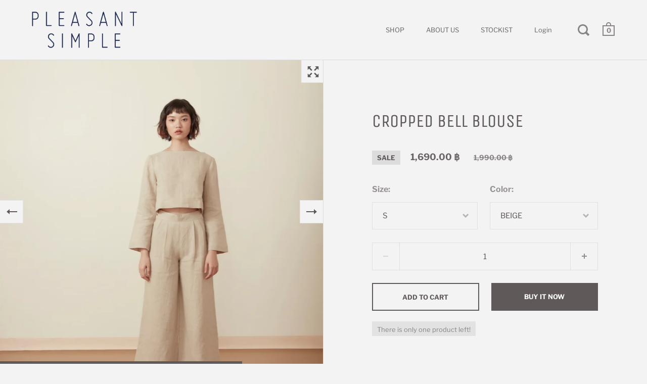

--- FILE ---
content_type: text/html; charset=utf-8
request_url: https://www.pleasantsimple.com/products/bell-cropped-blouse-ss19-1
body_size: 23394
content:
<!doctype html>
<html class="no-js" lang="en">
<head>
<meta name="facebook-domain-verification" content="v601te5m0dsfgr36583hxgr8b7w3s8" />
  <meta charset="utf-8">
  <meta name="viewport" content="width=device-width, initial-scale=1.0, height=device-height, minimum-scale=1.0">
  <meta http-equiv="X-UA-Compatible" content="IE=edge"><link rel="shortcut icon" href="//www.pleasantsimple.com/cdn/shop/files/182673130_3520307651404417_129077839813333380_n_32x32.jpg?v=1624033552" type="image/png" /><title>CROPPED BELL BLOUSE &ndash; Pleasant Simple
</title><meta name="description" content="  This long sleeve blouse is ethically made in Bangkok with 100% natural hemp fabric.  Designed to feel it loose at the body and comfortably with a wide long sleeves. The body is slight cropped.  - Made in Bangkok. - 100% natural hemp fiber fabric, one of the most sustainable fabric. - Machine wash in normal temperatur"><link rel="canonical" href="https://www.pleasantsimple.com/products/bell-cropped-blouse-ss19-1"><meta property="og:type" content="product">
  <meta property="og:title" content="CROPPED BELL BLOUSE">

  
    <meta property="og:image" content="http://www.pleasantsimple.com/cdn/shop/products/P17_021_fc1de64d-9ba7-4020-b41a-6ba0ff1ca0af_1024x.jpg?v=1560968266">
    <meta property="og:image:secure_url" content="https://www.pleasantsimple.com/cdn/shop/products/P17_021_fc1de64d-9ba7-4020-b41a-6ba0ff1ca0af_1024x.jpg?v=1560968266">
    <meta property="og:image:width" content="1024">
    <meta property="og:image:height" content="1024">
  
    <meta property="og:image" content="http://www.pleasantsimple.com/cdn/shop/products/P17_012_1d57a808-9862-4543-b943-c220a4297f6e_1024x.jpg?v=1560968270">
    <meta property="og:image:secure_url" content="https://www.pleasantsimple.com/cdn/shop/products/P17_012_1d57a808-9862-4543-b943-c220a4297f6e_1024x.jpg?v=1560968270">
    <meta property="og:image:width" content="1024">
    <meta property="og:image:height" content="1024">
  
    <meta property="og:image" content="http://www.pleasantsimple.com/cdn/shop/products/P22_001_34bb822c-99a5-4880-820f-1d7adb91e51a_1024x.jpg?v=1560968274">
    <meta property="og:image:secure_url" content="https://www.pleasantsimple.com/cdn/shop/products/P22_001_34bb822c-99a5-4880-820f-1d7adb91e51a_1024x.jpg?v=1560968274">
    <meta property="og:image:width" content="1024">
    <meta property="og:image:height" content="1024">
  

  <meta property="product:price:amount" content="1,690.00">
  <meta property="product:price:currency" content="THB">
  <meta property="product:availability" content="in stock"><meta property="og:description" content="  This long sleeve blouse is ethically made in Bangkok with 100% natural hemp fabric.  Designed to feel it loose at the body and comfortably with a wide long sleeves. The body is slight cropped.  - Made in Bangkok. - 100% natural hemp fiber fabric, one of the most sustainable fabric. - Machine wash in normal temperatur"><meta property="og:url" content="https://www.pleasantsimple.com/products/bell-cropped-blouse-ss19-1">
<meta property="og:site_name" content="Pleasant Simple"><meta name="twitter:card" content="summary"><meta name="twitter:title" content="CROPPED BELL BLOUSE">
  <meta name="twitter:description" content=" 
This long sleeve blouse is ethically made in Bangkok with 100% natural hemp fabric.  Designed to feel it loose at the body and comfortably with a wide long sleeves. The body is slight cropped. 
- Made in Bangkok.
- 100% natural hemp fiber fabric, one of the most sustainable fabric.
- Machine wash in normal temperature.
- Gene is 1.74 cm tall and is wearing a Size S.
Size Details
Size S
Bust 34&quot;, Total Length 15&quot;
Size M
Bust 36&quot;, Total Length 15&quot;
Size L
Bust 38&quot;, Total Length 15.5&quot;">
  <meta name="twitter:image" content="https://www.pleasantsimple.com/cdn/shop/products/P17_021_fc1de64d-9ba7-4020-b41a-6ba0ff1ca0af_600x600_crop_center.jpg?v=1560968266"><script type="application/ld+json">
  {
    "@context": "http://schema.org",
    "@type": "Product",
    "offers": [{
          "@type": "Offer",
          "name": "S \/ BEIGE",
          "availability":"https://schema.org/InStock",
          "price": 1690.0,
          "priceCurrency": "THB",
          "priceValidUntil": "2026-02-10","url": "/products/bell-cropped-blouse-ss19-1/products/bell-cropped-blouse-ss19-1?variant=29158807470141"
        },{
          "@type": "Offer",
          "name": "S \/ PLUM",
          "availability":"https://schema.org/InStock",
          "price": 1690.0,
          "priceCurrency": "THB",
          "priceValidUntil": "2026-02-10","url": "/products/bell-cropped-blouse-ss19-1/products/bell-cropped-blouse-ss19-1?variant=29158807502909"
        },{
          "@type": "Offer",
          "name": "M \/ BEIGE",
          "availability":"https://schema.org/InStock",
          "price": 1690.0,
          "priceCurrency": "THB",
          "priceValidUntil": "2026-02-10","url": "/products/bell-cropped-blouse-ss19-1/products/bell-cropped-blouse-ss19-1?variant=29158807535677"
        },{
          "@type": "Offer",
          "name": "M \/ PLUM",
          "availability":"https://schema.org/InStock",
          "price": 1690.0,
          "priceCurrency": "THB",
          "priceValidUntil": "2026-02-10","url": "/products/bell-cropped-blouse-ss19-1/products/bell-cropped-blouse-ss19-1?variant=29158807568445"
        },{
          "@type": "Offer",
          "name": "L \/ BEIGE",
          "availability":"https://schema.org/InStock",
          "price": 1690.0,
          "priceCurrency": "THB",
          "priceValidUntil": "2026-02-10","url": "/products/bell-cropped-blouse-ss19-1/products/bell-cropped-blouse-ss19-1?variant=29158807601213"
        },{
          "@type": "Offer",
          "name": "L \/ PLUM",
          "availability":"https://schema.org/InStock",
          "price": 1690.0,
          "priceCurrency": "THB",
          "priceValidUntil": "2026-02-10","url": "/products/bell-cropped-blouse-ss19-1/products/bell-cropped-blouse-ss19-1?variant=29158807633981"
        }],"brand": {
      "name": "Pleasant Simple"
    },
    "name": "CROPPED BELL BLOUSE",
    "description": " \nThis long sleeve blouse is ethically made in Bangkok with 100% natural hemp fabric.  Designed to feel it loose at the body and comfortably with a wide long sleeves. The body is slight cropped. \n- Made in Bangkok.\n- 100% natural hemp fiber fabric, one of the most sustainable fabric.\n- Machine wash in normal temperature.\n- Gene is 1.74 cm tall and is wearing a Size S.\nSize Details\nSize S\nBust 34\", Total Length 15\"\nSize M\nBust 36\", Total Length 15\"\nSize L\nBust 38\", Total Length 15.5\"",
    "category": "Top",
    "url": "/products/bell-cropped-blouse-ss19-1/products/bell-cropped-blouse-ss19-1",
    "sku": "",
    "image": {
      "@type": "ImageObject",
      "url": "https://www.pleasantsimple.com/cdn/shop/products/P17_021_fc1de64d-9ba7-4020-b41a-6ba0ff1ca0af_1024x.jpg?v=1560968266",
      "image": "https://www.pleasantsimple.com/cdn/shop/products/P17_021_fc1de64d-9ba7-4020-b41a-6ba0ff1ca0af_1024x.jpg?v=1560968266",
      "name": "CROPPED BELL BLOUSE",
      "width": "1024",
      "height": "1024"
    }
  }
  </script><script type="application/ld+json">
  {
    "@context": "http://schema.org",
    "@type": "BreadcrumbList",
  "itemListElement": [{
      "@type": "ListItem",
      "position": 1,
      "name": "Home",
      "item": "https://www.pleasantsimple.com"
    },{
          "@type": "ListItem",
          "position": 2,
          "name": "CROPPED BELL BLOUSE",
          "item": "https://www.pleasantsimple.com/products/bell-cropped-blouse-ss19-1"
        }]
  }
  </script><script type="application/ld+json">
  {
    "@context": "http://schema.org",
    "@type" : "Organization",
  "name" : "Pleasant Simple",
  "url" : "https://www.pleasantsimple.com",
  "potentialAction": {
    "@type": "SearchAction",
    "target": "/search?q={search_term}",
    "query-input": "required name=search_term"
  }
  }
  </script><script>
    2===performance.navigation.type&&location.reload(!0);
  </script>

  <link rel="preload" as="style" href="//www.pleasantsimple.com/cdn/shop/t/13/assets/theme.css?v=89753266094528767651624034671">
  <link rel="preload" as="script" href="//www.pleasantsimple.com/cdn/shop/t/13/assets/theme.min.js?v=55039039586119842601624034672">

  <link rel="preconnect" href="https://cdn.shopify.com">
  <link rel="preconnect" href="https://fonts.shopifycdn.com">
  <link rel="dns-prefetch" href="https://productreviews.shopifycdn.com"><link rel="preload" href="//www.pleasantsimple.com/cdn/fonts/unica_one/unicaone_n4.fe07e3f84d0b6e1b08c736e000e3add79cc21a82.woff2" as="font" type="font/woff2" crossorigin><link rel="preload" href="//www.pleasantsimple.com/cdn/fonts/libre_franklin/librefranklin_n4.a9b0508e1ffb743a0fd6d0614768959c54a27d86.woff2" as="font" type="font/woff2" crossorigin><style type="text/css">/* Fonts */

  @font-face {
  font-family: "Unica One";
  font-weight: 400;
  font-style: normal;
  font-display: swap;
  src: url("//www.pleasantsimple.com/cdn/fonts/unica_one/unicaone_n4.fe07e3f84d0b6e1b08c736e000e3add79cc21a82.woff2") format("woff2"),
       url("//www.pleasantsimple.com/cdn/fonts/unica_one/unicaone_n4.44d03da98da252548f019671799764fbac880adf.woff") format("woff");
}


  @font-face {
  font-family: "Libre Franklin";
  font-weight: 400;
  font-style: normal;
  font-display: swap;
  src: url("//www.pleasantsimple.com/cdn/fonts/libre_franklin/librefranklin_n4.a9b0508e1ffb743a0fd6d0614768959c54a27d86.woff2") format("woff2"),
       url("//www.pleasantsimple.com/cdn/fonts/libre_franklin/librefranklin_n4.948f6f27caf8552b1a9560176e3f14eeb2c6f202.woff") format("woff");
}

@font-face {
  font-family: "Libre Franklin";
  font-weight: 700;
  font-style: normal;
  font-display: swap;
  src: url("//www.pleasantsimple.com/cdn/fonts/libre_franklin/librefranklin_n7.6739620624550b8695d0cc23f92ffd46eb51c7a3.woff2") format("woff2"),
       url("//www.pleasantsimple.com/cdn/fonts/libre_franklin/librefranklin_n7.7cebc205621b23b061b803310af0ad39921ae57d.woff") format("woff");
}

@font-face {
  font-family: "Libre Franklin";
  font-weight: 400;
  font-style: italic;
  font-display: swap;
  src: url("//www.pleasantsimple.com/cdn/fonts/libre_franklin/librefranklin_i4.5cee60cade760b32c7b489f9d561e97341909d7c.woff2") format("woff2"),
       url("//www.pleasantsimple.com/cdn/fonts/libre_franklin/librefranklin_i4.2f9ee939c2cc82522dfb62e1a084861f9beeb411.woff") format("woff");
}

@font-face {
  font-family: "Libre Franklin";
  font-weight: 700;
  font-style: italic;
  font-display: swap;
  src: url("//www.pleasantsimple.com/cdn/fonts/libre_franklin/librefranklin_i7.5cd0952dea701f27d5d0eb294c01347335232ef2.woff2") format("woff2"),
       url("//www.pleasantsimple.com/cdn/fonts/libre_franklin/librefranklin_i7.41af936a1cd17668e4e060c6e0ad838ccf133ddd.woff") format("woff");
}

@font-face {
  font-family: "Libre Franklin";
  font-weight: 400;
  font-style: normal;
  font-display: swap;
  src: url("//www.pleasantsimple.com/cdn/fonts/libre_franklin/librefranklin_n4.a9b0508e1ffb743a0fd6d0614768959c54a27d86.woff2") format("woff2"),
       url("//www.pleasantsimple.com/cdn/fonts/libre_franklin/librefranklin_n4.948f6f27caf8552b1a9560176e3f14eeb2c6f202.woff") format("woff");
}

@font-face {
  font-family: "Libre Franklin";
  font-weight: 600;
  font-style: normal;
  font-display: swap;
  src: url("//www.pleasantsimple.com/cdn/fonts/libre_franklin/librefranklin_n6.c976b0b721ea92417572301ef17640150832a2b9.woff2") format("woff2"),
       url("//www.pleasantsimple.com/cdn/fonts/libre_franklin/librefranklin_n6.bb41783c980fb0a0dad0f0403cbcc7159efe6030.woff") format("woff");
}

:root {

    /* Color variables */

    --color-text: 95, 89, 89;
    --color-text-foreground: 255, 255, 255;;

    --color-accent: 154, 147, 112;
    --color-accent-foreground: 255, 255, 255;

    --color-background: 243, 243, 243;
    --color-background-second: 228, 228, 228;
    --color-background-third: 220, 220, 220;
    --color-background-fourth: 235, 235, 235;

    --color-body-text: #5f5959;
    --color-body: #f3f3f3;
    --color-bg: #f3f3f3;

    /* Font variables */

    --font-stack-headings: "Unica One", sans-serif;
    --font-weight-headings: 400;
    --font-style-headings: normal;

    --font-stack-body: "Libre Franklin", sans-serif;
    --font-weight-body: 400;--font-weight-body-bold: 700;--font-style-body: normal;

    --font-stack-menu: "Libre Franklin", sans-serif;
    --font-weight-menu: 400;--font-weight-menu-bold: 600;--font-style-menu: normal;

  }

  select {
    background-image: url("data:image/svg+xml,%3Csvg version='1.1' xmlns='http://www.w3.org/2000/svg' xmlns:xlink='http://www.w3.org/1999/xlink' x='0px' y='0px' viewBox='0 0 12 8' style='enable-background:new 0 0 12 8; width: 12px; height: 8px;' xml:space='preserve'%3E%3Cpolyline fill='rgba(95, 89, 89, .42)' points='0,2 2,0 6,4 10,0 12,2 6,8 0,2 '%3E%3C/polyline%3E%3C/svg%3E");;
  }

</style><link rel="stylesheet" href="//www.pleasantsimple.com/cdn/shop/t/13/assets/theme.css?v=89753266094528767651624034671">

  <script>window.performance && window.performance.mark && window.performance.mark('shopify.content_for_header.start');</script><meta id="shopify-digital-wallet" name="shopify-digital-wallet" content="/15531157/digital_wallets/dialog">
<meta name="shopify-checkout-api-token" content="a8eb86ee6294d55d0f314f8dd896d1c4">
<meta id="in-context-paypal-metadata" data-shop-id="15531157" data-venmo-supported="false" data-environment="production" data-locale="en_US" data-paypal-v4="true" data-currency="THB">
<link rel="alternate" type="application/json+oembed" href="https://www.pleasantsimple.com/products/bell-cropped-blouse-ss19-1.oembed">
<script async="async" src="/checkouts/internal/preloads.js?locale=en-TH"></script>
<script id="shopify-features" type="application/json">{"accessToken":"a8eb86ee6294d55d0f314f8dd896d1c4","betas":["rich-media-storefront-analytics"],"domain":"www.pleasantsimple.com","predictiveSearch":true,"shopId":15531157,"locale":"en"}</script>
<script>var Shopify = Shopify || {};
Shopify.shop = "pleasant-simple.myshopify.com";
Shopify.locale = "en";
Shopify.currency = {"active":"THB","rate":"1.0"};
Shopify.country = "TH";
Shopify.theme = {"name":"Split","id":120332582973,"schema_name":"Split","schema_version":"2.8.3","theme_store_id":842,"role":"main"};
Shopify.theme.handle = "null";
Shopify.theme.style = {"id":null,"handle":null};
Shopify.cdnHost = "www.pleasantsimple.com/cdn";
Shopify.routes = Shopify.routes || {};
Shopify.routes.root = "/";</script>
<script type="module">!function(o){(o.Shopify=o.Shopify||{}).modules=!0}(window);</script>
<script>!function(o){function n(){var o=[];function n(){o.push(Array.prototype.slice.apply(arguments))}return n.q=o,n}var t=o.Shopify=o.Shopify||{};t.loadFeatures=n(),t.autoloadFeatures=n()}(window);</script>
<script id="shop-js-analytics" type="application/json">{"pageType":"product"}</script>
<script defer="defer" async type="module" src="//www.pleasantsimple.com/cdn/shopifycloud/shop-js/modules/v2/client.init-shop-cart-sync_BN7fPSNr.en.esm.js"></script>
<script defer="defer" async type="module" src="//www.pleasantsimple.com/cdn/shopifycloud/shop-js/modules/v2/chunk.common_Cbph3Kss.esm.js"></script>
<script defer="defer" async type="module" src="//www.pleasantsimple.com/cdn/shopifycloud/shop-js/modules/v2/chunk.modal_DKumMAJ1.esm.js"></script>
<script type="module">
  await import("//www.pleasantsimple.com/cdn/shopifycloud/shop-js/modules/v2/client.init-shop-cart-sync_BN7fPSNr.en.esm.js");
await import("//www.pleasantsimple.com/cdn/shopifycloud/shop-js/modules/v2/chunk.common_Cbph3Kss.esm.js");
await import("//www.pleasantsimple.com/cdn/shopifycloud/shop-js/modules/v2/chunk.modal_DKumMAJ1.esm.js");

  window.Shopify.SignInWithShop?.initShopCartSync?.({"fedCMEnabled":true,"windoidEnabled":true});

</script>
<script>(function() {
  var isLoaded = false;
  function asyncLoad() {
    if (isLoaded) return;
    isLoaded = true;
    var urls = ["https:\/\/cdn.tabarn.app\/cdn\/automatic-discount\/automatic-discount-v2.min.js?shop=pleasant-simple.myshopify.com"];
    for (var i = 0; i < urls.length; i++) {
      var s = document.createElement('script');
      s.type = 'text/javascript';
      s.async = true;
      s.src = urls[i];
      var x = document.getElementsByTagName('script')[0];
      x.parentNode.insertBefore(s, x);
    }
  };
  if(window.attachEvent) {
    window.attachEvent('onload', asyncLoad);
  } else {
    window.addEventListener('load', asyncLoad, false);
  }
})();</script>
<script id="__st">var __st={"a":15531157,"offset":25200,"reqid":"f780bf6b-cac6-4be0-bee7-8e16453f9945-1769817253","pageurl":"www.pleasantsimple.com\/products\/bell-cropped-blouse-ss19-1","u":"62a190783f39","p":"product","rtyp":"product","rid":3856911794237};</script>
<script>window.ShopifyPaypalV4VisibilityTracking = true;</script>
<script id="captcha-bootstrap">!function(){'use strict';const t='contact',e='account',n='new_comment',o=[[t,t],['blogs',n],['comments',n],[t,'customer']],c=[[e,'customer_login'],[e,'guest_login'],[e,'recover_customer_password'],[e,'create_customer']],r=t=>t.map((([t,e])=>`form[action*='/${t}']:not([data-nocaptcha='true']) input[name='form_type'][value='${e}']`)).join(','),a=t=>()=>t?[...document.querySelectorAll(t)].map((t=>t.form)):[];function s(){const t=[...o],e=r(t);return a(e)}const i='password',u='form_key',d=['recaptcha-v3-token','g-recaptcha-response','h-captcha-response',i],f=()=>{try{return window.sessionStorage}catch{return}},m='__shopify_v',_=t=>t.elements[u];function p(t,e,n=!1){try{const o=window.sessionStorage,c=JSON.parse(o.getItem(e)),{data:r}=function(t){const{data:e,action:n}=t;return t[m]||n?{data:e,action:n}:{data:t,action:n}}(c);for(const[e,n]of Object.entries(r))t.elements[e]&&(t.elements[e].value=n);n&&o.removeItem(e)}catch(o){console.error('form repopulation failed',{error:o})}}const l='form_type',E='cptcha';function T(t){t.dataset[E]=!0}const w=window,h=w.document,L='Shopify',v='ce_forms',y='captcha';let A=!1;((t,e)=>{const n=(g='f06e6c50-85a8-45c8-87d0-21a2b65856fe',I='https://cdn.shopify.com/shopifycloud/storefront-forms-hcaptcha/ce_storefront_forms_captcha_hcaptcha.v1.5.2.iife.js',D={infoText:'Protected by hCaptcha',privacyText:'Privacy',termsText:'Terms'},(t,e,n)=>{const o=w[L][v],c=o.bindForm;if(c)return c(t,g,e,D).then(n);var r;o.q.push([[t,g,e,D],n]),r=I,A||(h.body.append(Object.assign(h.createElement('script'),{id:'captcha-provider',async:!0,src:r})),A=!0)});var g,I,D;w[L]=w[L]||{},w[L][v]=w[L][v]||{},w[L][v].q=[],w[L][y]=w[L][y]||{},w[L][y].protect=function(t,e){n(t,void 0,e),T(t)},Object.freeze(w[L][y]),function(t,e,n,w,h,L){const[v,y,A,g]=function(t,e,n){const i=e?o:[],u=t?c:[],d=[...i,...u],f=r(d),m=r(i),_=r(d.filter((([t,e])=>n.includes(e))));return[a(f),a(m),a(_),s()]}(w,h,L),I=t=>{const e=t.target;return e instanceof HTMLFormElement?e:e&&e.form},D=t=>v().includes(t);t.addEventListener('submit',(t=>{const e=I(t);if(!e)return;const n=D(e)&&!e.dataset.hcaptchaBound&&!e.dataset.recaptchaBound,o=_(e),c=g().includes(e)&&(!o||!o.value);(n||c)&&t.preventDefault(),c&&!n&&(function(t){try{if(!f())return;!function(t){const e=f();if(!e)return;const n=_(t);if(!n)return;const o=n.value;o&&e.removeItem(o)}(t);const e=Array.from(Array(32),(()=>Math.random().toString(36)[2])).join('');!function(t,e){_(t)||t.append(Object.assign(document.createElement('input'),{type:'hidden',name:u})),t.elements[u].value=e}(t,e),function(t,e){const n=f();if(!n)return;const o=[...t.querySelectorAll(`input[type='${i}']`)].map((({name:t})=>t)),c=[...d,...o],r={};for(const[a,s]of new FormData(t).entries())c.includes(a)||(r[a]=s);n.setItem(e,JSON.stringify({[m]:1,action:t.action,data:r}))}(t,e)}catch(e){console.error('failed to persist form',e)}}(e),e.submit())}));const S=(t,e)=>{t&&!t.dataset[E]&&(n(t,e.some((e=>e===t))),T(t))};for(const o of['focusin','change'])t.addEventListener(o,(t=>{const e=I(t);D(e)&&S(e,y())}));const B=e.get('form_key'),M=e.get(l),P=B&&M;t.addEventListener('DOMContentLoaded',(()=>{const t=y();if(P)for(const e of t)e.elements[l].value===M&&p(e,B);[...new Set([...A(),...v().filter((t=>'true'===t.dataset.shopifyCaptcha))])].forEach((e=>S(e,t)))}))}(h,new URLSearchParams(w.location.search),n,t,e,['guest_login'])})(!0,!0)}();</script>
<script integrity="sha256-4kQ18oKyAcykRKYeNunJcIwy7WH5gtpwJnB7kiuLZ1E=" data-source-attribution="shopify.loadfeatures" defer="defer" src="//www.pleasantsimple.com/cdn/shopifycloud/storefront/assets/storefront/load_feature-a0a9edcb.js" crossorigin="anonymous"></script>
<script data-source-attribution="shopify.dynamic_checkout.dynamic.init">var Shopify=Shopify||{};Shopify.PaymentButton=Shopify.PaymentButton||{isStorefrontPortableWallets:!0,init:function(){window.Shopify.PaymentButton.init=function(){};var t=document.createElement("script");t.src="https://www.pleasantsimple.com/cdn/shopifycloud/portable-wallets/latest/portable-wallets.en.js",t.type="module",document.head.appendChild(t)}};
</script>
<script data-source-attribution="shopify.dynamic_checkout.buyer_consent">
  function portableWalletsHideBuyerConsent(e){var t=document.getElementById("shopify-buyer-consent"),n=document.getElementById("shopify-subscription-policy-button");t&&n&&(t.classList.add("hidden"),t.setAttribute("aria-hidden","true"),n.removeEventListener("click",e))}function portableWalletsShowBuyerConsent(e){var t=document.getElementById("shopify-buyer-consent"),n=document.getElementById("shopify-subscription-policy-button");t&&n&&(t.classList.remove("hidden"),t.removeAttribute("aria-hidden"),n.addEventListener("click",e))}window.Shopify?.PaymentButton&&(window.Shopify.PaymentButton.hideBuyerConsent=portableWalletsHideBuyerConsent,window.Shopify.PaymentButton.showBuyerConsent=portableWalletsShowBuyerConsent);
</script>
<script>
  function portableWalletsCleanup(e){e&&e.src&&console.error("Failed to load portable wallets script "+e.src);var t=document.querySelectorAll("shopify-accelerated-checkout .shopify-payment-button__skeleton, shopify-accelerated-checkout-cart .wallet-cart-button__skeleton"),e=document.getElementById("shopify-buyer-consent");for(let e=0;e<t.length;e++)t[e].remove();e&&e.remove()}function portableWalletsNotLoadedAsModule(e){e instanceof ErrorEvent&&"string"==typeof e.message&&e.message.includes("import.meta")&&"string"==typeof e.filename&&e.filename.includes("portable-wallets")&&(window.removeEventListener("error",portableWalletsNotLoadedAsModule),window.Shopify.PaymentButton.failedToLoad=e,"loading"===document.readyState?document.addEventListener("DOMContentLoaded",window.Shopify.PaymentButton.init):window.Shopify.PaymentButton.init())}window.addEventListener("error",portableWalletsNotLoadedAsModule);
</script>

<script type="module" src="https://www.pleasantsimple.com/cdn/shopifycloud/portable-wallets/latest/portable-wallets.en.js" onError="portableWalletsCleanup(this)" crossorigin="anonymous"></script>
<script nomodule>
  document.addEventListener("DOMContentLoaded", portableWalletsCleanup);
</script>

<link id="shopify-accelerated-checkout-styles" rel="stylesheet" media="screen" href="https://www.pleasantsimple.com/cdn/shopifycloud/portable-wallets/latest/accelerated-checkout-backwards-compat.css" crossorigin="anonymous">
<style id="shopify-accelerated-checkout-cart">
        #shopify-buyer-consent {
  margin-top: 1em;
  display: inline-block;
  width: 100%;
}

#shopify-buyer-consent.hidden {
  display: none;
}

#shopify-subscription-policy-button {
  background: none;
  border: none;
  padding: 0;
  text-decoration: underline;
  font-size: inherit;
  cursor: pointer;
}

#shopify-subscription-policy-button::before {
  box-shadow: none;
}

      </style>

<script>window.performance && window.performance.mark && window.performance.mark('shopify.content_for_header.end');</script>
<noscript>
    <link rel="stylesheet" href="//www.pleasantsimple.com/cdn/shop/t/13/assets/theme.no-js.css?v=7295326775485131391624034673">
  </noscript>
  
<link href="https://monorail-edge.shopifysvc.com" rel="dns-prefetch">
<script>(function(){if ("sendBeacon" in navigator && "performance" in window) {try {var session_token_from_headers = performance.getEntriesByType('navigation')[0].serverTiming.find(x => x.name == '_s').description;} catch {var session_token_from_headers = undefined;}var session_cookie_matches = document.cookie.match(/_shopify_s=([^;]*)/);var session_token_from_cookie = session_cookie_matches && session_cookie_matches.length === 2 ? session_cookie_matches[1] : "";var session_token = session_token_from_headers || session_token_from_cookie || "";function handle_abandonment_event(e) {var entries = performance.getEntries().filter(function(entry) {return /monorail-edge.shopifysvc.com/.test(entry.name);});if (!window.abandonment_tracked && entries.length === 0) {window.abandonment_tracked = true;var currentMs = Date.now();var navigation_start = performance.timing.navigationStart;var payload = {shop_id: 15531157,url: window.location.href,navigation_start,duration: currentMs - navigation_start,session_token,page_type: "product"};window.navigator.sendBeacon("https://monorail-edge.shopifysvc.com/v1/produce", JSON.stringify({schema_id: "online_store_buyer_site_abandonment/1.1",payload: payload,metadata: {event_created_at_ms: currentMs,event_sent_at_ms: currentMs}}));}}window.addEventListener('pagehide', handle_abandonment_event);}}());</script>
<script id="web-pixels-manager-setup">(function e(e,d,r,n,o){if(void 0===o&&(o={}),!Boolean(null===(a=null===(i=window.Shopify)||void 0===i?void 0:i.analytics)||void 0===a?void 0:a.replayQueue)){var i,a;window.Shopify=window.Shopify||{};var t=window.Shopify;t.analytics=t.analytics||{};var s=t.analytics;s.replayQueue=[],s.publish=function(e,d,r){return s.replayQueue.push([e,d,r]),!0};try{self.performance.mark("wpm:start")}catch(e){}var l=function(){var e={modern:/Edge?\/(1{2}[4-9]|1[2-9]\d|[2-9]\d{2}|\d{4,})\.\d+(\.\d+|)|Firefox\/(1{2}[4-9]|1[2-9]\d|[2-9]\d{2}|\d{4,})\.\d+(\.\d+|)|Chrom(ium|e)\/(9{2}|\d{3,})\.\d+(\.\d+|)|(Maci|X1{2}).+ Version\/(15\.\d+|(1[6-9]|[2-9]\d|\d{3,})\.\d+)([,.]\d+|)( \(\w+\)|)( Mobile\/\w+|) Safari\/|Chrome.+OPR\/(9{2}|\d{3,})\.\d+\.\d+|(CPU[ +]OS|iPhone[ +]OS|CPU[ +]iPhone|CPU IPhone OS|CPU iPad OS)[ +]+(15[._]\d+|(1[6-9]|[2-9]\d|\d{3,})[._]\d+)([._]\d+|)|Android:?[ /-](13[3-9]|1[4-9]\d|[2-9]\d{2}|\d{4,})(\.\d+|)(\.\d+|)|Android.+Firefox\/(13[5-9]|1[4-9]\d|[2-9]\d{2}|\d{4,})\.\d+(\.\d+|)|Android.+Chrom(ium|e)\/(13[3-9]|1[4-9]\d|[2-9]\d{2}|\d{4,})\.\d+(\.\d+|)|SamsungBrowser\/([2-9]\d|\d{3,})\.\d+/,legacy:/Edge?\/(1[6-9]|[2-9]\d|\d{3,})\.\d+(\.\d+|)|Firefox\/(5[4-9]|[6-9]\d|\d{3,})\.\d+(\.\d+|)|Chrom(ium|e)\/(5[1-9]|[6-9]\d|\d{3,})\.\d+(\.\d+|)([\d.]+$|.*Safari\/(?![\d.]+ Edge\/[\d.]+$))|(Maci|X1{2}).+ Version\/(10\.\d+|(1[1-9]|[2-9]\d|\d{3,})\.\d+)([,.]\d+|)( \(\w+\)|)( Mobile\/\w+|) Safari\/|Chrome.+OPR\/(3[89]|[4-9]\d|\d{3,})\.\d+\.\d+|(CPU[ +]OS|iPhone[ +]OS|CPU[ +]iPhone|CPU IPhone OS|CPU iPad OS)[ +]+(10[._]\d+|(1[1-9]|[2-9]\d|\d{3,})[._]\d+)([._]\d+|)|Android:?[ /-](13[3-9]|1[4-9]\d|[2-9]\d{2}|\d{4,})(\.\d+|)(\.\d+|)|Mobile Safari.+OPR\/([89]\d|\d{3,})\.\d+\.\d+|Android.+Firefox\/(13[5-9]|1[4-9]\d|[2-9]\d{2}|\d{4,})\.\d+(\.\d+|)|Android.+Chrom(ium|e)\/(13[3-9]|1[4-9]\d|[2-9]\d{2}|\d{4,})\.\d+(\.\d+|)|Android.+(UC? ?Browser|UCWEB|U3)[ /]?(15\.([5-9]|\d{2,})|(1[6-9]|[2-9]\d|\d{3,})\.\d+)\.\d+|SamsungBrowser\/(5\.\d+|([6-9]|\d{2,})\.\d+)|Android.+MQ{2}Browser\/(14(\.(9|\d{2,})|)|(1[5-9]|[2-9]\d|\d{3,})(\.\d+|))(\.\d+|)|K[Aa][Ii]OS\/(3\.\d+|([4-9]|\d{2,})\.\d+)(\.\d+|)/},d=e.modern,r=e.legacy,n=navigator.userAgent;return n.match(d)?"modern":n.match(r)?"legacy":"unknown"}(),u="modern"===l?"modern":"legacy",c=(null!=n?n:{modern:"",legacy:""})[u],f=function(e){return[e.baseUrl,"/wpm","/b",e.hashVersion,"modern"===e.buildTarget?"m":"l",".js"].join("")}({baseUrl:d,hashVersion:r,buildTarget:u}),m=function(e){var d=e.version,r=e.bundleTarget,n=e.surface,o=e.pageUrl,i=e.monorailEndpoint;return{emit:function(e){var a=e.status,t=e.errorMsg,s=(new Date).getTime(),l=JSON.stringify({metadata:{event_sent_at_ms:s},events:[{schema_id:"web_pixels_manager_load/3.1",payload:{version:d,bundle_target:r,page_url:o,status:a,surface:n,error_msg:t},metadata:{event_created_at_ms:s}}]});if(!i)return console&&console.warn&&console.warn("[Web Pixels Manager] No Monorail endpoint provided, skipping logging."),!1;try{return self.navigator.sendBeacon.bind(self.navigator)(i,l)}catch(e){}var u=new XMLHttpRequest;try{return u.open("POST",i,!0),u.setRequestHeader("Content-Type","text/plain"),u.send(l),!0}catch(e){return console&&console.warn&&console.warn("[Web Pixels Manager] Got an unhandled error while logging to Monorail."),!1}}}}({version:r,bundleTarget:l,surface:e.surface,pageUrl:self.location.href,monorailEndpoint:e.monorailEndpoint});try{o.browserTarget=l,function(e){var d=e.src,r=e.async,n=void 0===r||r,o=e.onload,i=e.onerror,a=e.sri,t=e.scriptDataAttributes,s=void 0===t?{}:t,l=document.createElement("script"),u=document.querySelector("head"),c=document.querySelector("body");if(l.async=n,l.src=d,a&&(l.integrity=a,l.crossOrigin="anonymous"),s)for(var f in s)if(Object.prototype.hasOwnProperty.call(s,f))try{l.dataset[f]=s[f]}catch(e){}if(o&&l.addEventListener("load",o),i&&l.addEventListener("error",i),u)u.appendChild(l);else{if(!c)throw new Error("Did not find a head or body element to append the script");c.appendChild(l)}}({src:f,async:!0,onload:function(){if(!function(){var e,d;return Boolean(null===(d=null===(e=window.Shopify)||void 0===e?void 0:e.analytics)||void 0===d?void 0:d.initialized)}()){var d=window.webPixelsManager.init(e)||void 0;if(d){var r=window.Shopify.analytics;r.replayQueue.forEach((function(e){var r=e[0],n=e[1],o=e[2];d.publishCustomEvent(r,n,o)})),r.replayQueue=[],r.publish=d.publishCustomEvent,r.visitor=d.visitor,r.initialized=!0}}},onerror:function(){return m.emit({status:"failed",errorMsg:"".concat(f," has failed to load")})},sri:function(e){var d=/^sha384-[A-Za-z0-9+/=]+$/;return"string"==typeof e&&d.test(e)}(c)?c:"",scriptDataAttributes:o}),m.emit({status:"loading"})}catch(e){m.emit({status:"failed",errorMsg:(null==e?void 0:e.message)||"Unknown error"})}}})({shopId: 15531157,storefrontBaseUrl: "https://www.pleasantsimple.com",extensionsBaseUrl: "https://extensions.shopifycdn.com/cdn/shopifycloud/web-pixels-manager",monorailEndpoint: "https://monorail-edge.shopifysvc.com/unstable/produce_batch",surface: "storefront-renderer",enabledBetaFlags: ["2dca8a86"],webPixelsConfigList: [{"id":"151748669","configuration":"{\"pixel_id\":\"2091091441152243\",\"pixel_type\":\"facebook_pixel\",\"metaapp_system_user_token\":\"-\"}","eventPayloadVersion":"v1","runtimeContext":"OPEN","scriptVersion":"ca16bc87fe92b6042fbaa3acc2fbdaa6","type":"APP","apiClientId":2329312,"privacyPurposes":["ANALYTICS","MARKETING","SALE_OF_DATA"],"dataSharingAdjustments":{"protectedCustomerApprovalScopes":["read_customer_address","read_customer_email","read_customer_name","read_customer_personal_data","read_customer_phone"]}},{"id":"shopify-app-pixel","configuration":"{}","eventPayloadVersion":"v1","runtimeContext":"STRICT","scriptVersion":"0450","apiClientId":"shopify-pixel","type":"APP","privacyPurposes":["ANALYTICS","MARKETING"]},{"id":"shopify-custom-pixel","eventPayloadVersion":"v1","runtimeContext":"LAX","scriptVersion":"0450","apiClientId":"shopify-pixel","type":"CUSTOM","privacyPurposes":["ANALYTICS","MARKETING"]}],isMerchantRequest: false,initData: {"shop":{"name":"Pleasant Simple","paymentSettings":{"currencyCode":"THB"},"myshopifyDomain":"pleasant-simple.myshopify.com","countryCode":"TH","storefrontUrl":"https:\/\/www.pleasantsimple.com"},"customer":null,"cart":null,"checkout":null,"productVariants":[{"price":{"amount":1690.0,"currencyCode":"THB"},"product":{"title":"CROPPED BELL BLOUSE","vendor":"Pleasant Simple","id":"3856911794237","untranslatedTitle":"CROPPED BELL BLOUSE","url":"\/products\/bell-cropped-blouse-ss19-1","type":"Top"},"id":"29158807470141","image":{"src":"\/\/www.pleasantsimple.com\/cdn\/shop\/products\/P22_001_34bb822c-99a5-4880-820f-1d7adb91e51a.jpg?v=1560968274"},"sku":"","title":"S \/ BEIGE","untranslatedTitle":"S \/ BEIGE"},{"price":{"amount":1690.0,"currencyCode":"THB"},"product":{"title":"CROPPED BELL BLOUSE","vendor":"Pleasant Simple","id":"3856911794237","untranslatedTitle":"CROPPED BELL BLOUSE","url":"\/products\/bell-cropped-blouse-ss19-1","type":"Top"},"id":"29158807502909","image":{"src":"\/\/www.pleasantsimple.com\/cdn\/shop\/products\/P17_021_fc1de64d-9ba7-4020-b41a-6ba0ff1ca0af.jpg?v=1560968266"},"sku":"","title":"S \/ PLUM","untranslatedTitle":"S \/ PLUM"},{"price":{"amount":1690.0,"currencyCode":"THB"},"product":{"title":"CROPPED BELL BLOUSE","vendor":"Pleasant Simple","id":"3856911794237","untranslatedTitle":"CROPPED BELL BLOUSE","url":"\/products\/bell-cropped-blouse-ss19-1","type":"Top"},"id":"29158807535677","image":{"src":"\/\/www.pleasantsimple.com\/cdn\/shop\/products\/P22_001_34bb822c-99a5-4880-820f-1d7adb91e51a.jpg?v=1560968274"},"sku":"","title":"M \/ BEIGE","untranslatedTitle":"M \/ BEIGE"},{"price":{"amount":1690.0,"currencyCode":"THB"},"product":{"title":"CROPPED BELL BLOUSE","vendor":"Pleasant Simple","id":"3856911794237","untranslatedTitle":"CROPPED BELL BLOUSE","url":"\/products\/bell-cropped-blouse-ss19-1","type":"Top"},"id":"29158807568445","image":{"src":"\/\/www.pleasantsimple.com\/cdn\/shop\/products\/P17_021_fc1de64d-9ba7-4020-b41a-6ba0ff1ca0af.jpg?v=1560968266"},"sku":"","title":"M \/ PLUM","untranslatedTitle":"M \/ PLUM"},{"price":{"amount":1690.0,"currencyCode":"THB"},"product":{"title":"CROPPED BELL BLOUSE","vendor":"Pleasant Simple","id":"3856911794237","untranslatedTitle":"CROPPED BELL BLOUSE","url":"\/products\/bell-cropped-blouse-ss19-1","type":"Top"},"id":"29158807601213","image":{"src":"\/\/www.pleasantsimple.com\/cdn\/shop\/products\/P22_001_34bb822c-99a5-4880-820f-1d7adb91e51a.jpg?v=1560968274"},"sku":"","title":"L \/ BEIGE","untranslatedTitle":"L \/ BEIGE"},{"price":{"amount":1690.0,"currencyCode":"THB"},"product":{"title":"CROPPED BELL BLOUSE","vendor":"Pleasant Simple","id":"3856911794237","untranslatedTitle":"CROPPED BELL BLOUSE","url":"\/products\/bell-cropped-blouse-ss19-1","type":"Top"},"id":"29158807633981","image":{"src":"\/\/www.pleasantsimple.com\/cdn\/shop\/products\/P17_021_fc1de64d-9ba7-4020-b41a-6ba0ff1ca0af.jpg?v=1560968266"},"sku":"","title":"L \/ PLUM","untranslatedTitle":"L \/ PLUM"}],"purchasingCompany":null},},"https://www.pleasantsimple.com/cdn","1d2a099fw23dfb22ep557258f5m7a2edbae",{"modern":"","legacy":""},{"shopId":"15531157","storefrontBaseUrl":"https:\/\/www.pleasantsimple.com","extensionBaseUrl":"https:\/\/extensions.shopifycdn.com\/cdn\/shopifycloud\/web-pixels-manager","surface":"storefront-renderer","enabledBetaFlags":"[\"2dca8a86\"]","isMerchantRequest":"false","hashVersion":"1d2a099fw23dfb22ep557258f5m7a2edbae","publish":"custom","events":"[[\"page_viewed\",{}],[\"product_viewed\",{\"productVariant\":{\"price\":{\"amount\":1690.0,\"currencyCode\":\"THB\"},\"product\":{\"title\":\"CROPPED BELL BLOUSE\",\"vendor\":\"Pleasant Simple\",\"id\":\"3856911794237\",\"untranslatedTitle\":\"CROPPED BELL BLOUSE\",\"url\":\"\/products\/bell-cropped-blouse-ss19-1\",\"type\":\"Top\"},\"id\":\"29158807470141\",\"image\":{\"src\":\"\/\/www.pleasantsimple.com\/cdn\/shop\/products\/P22_001_34bb822c-99a5-4880-820f-1d7adb91e51a.jpg?v=1560968274\"},\"sku\":\"\",\"title\":\"S \/ BEIGE\",\"untranslatedTitle\":\"S \/ BEIGE\"}}]]"});</script><script>
  window.ShopifyAnalytics = window.ShopifyAnalytics || {};
  window.ShopifyAnalytics.meta = window.ShopifyAnalytics.meta || {};
  window.ShopifyAnalytics.meta.currency = 'THB';
  var meta = {"product":{"id":3856911794237,"gid":"gid:\/\/shopify\/Product\/3856911794237","vendor":"Pleasant Simple","type":"Top","handle":"bell-cropped-blouse-ss19-1","variants":[{"id":29158807470141,"price":169000,"name":"CROPPED BELL BLOUSE - S \/ BEIGE","public_title":"S \/ BEIGE","sku":""},{"id":29158807502909,"price":169000,"name":"CROPPED BELL BLOUSE - S \/ PLUM","public_title":"S \/ PLUM","sku":""},{"id":29158807535677,"price":169000,"name":"CROPPED BELL BLOUSE - M \/ BEIGE","public_title":"M \/ BEIGE","sku":""},{"id":29158807568445,"price":169000,"name":"CROPPED BELL BLOUSE - M \/ PLUM","public_title":"M \/ PLUM","sku":""},{"id":29158807601213,"price":169000,"name":"CROPPED BELL BLOUSE - L \/ BEIGE","public_title":"L \/ BEIGE","sku":""},{"id":29158807633981,"price":169000,"name":"CROPPED BELL BLOUSE - L \/ PLUM","public_title":"L \/ PLUM","sku":""}],"remote":false},"page":{"pageType":"product","resourceType":"product","resourceId":3856911794237,"requestId":"f780bf6b-cac6-4be0-bee7-8e16453f9945-1769817253"}};
  for (var attr in meta) {
    window.ShopifyAnalytics.meta[attr] = meta[attr];
  }
</script>
<script class="analytics">
  (function () {
    var customDocumentWrite = function(content) {
      var jquery = null;

      if (window.jQuery) {
        jquery = window.jQuery;
      } else if (window.Checkout && window.Checkout.$) {
        jquery = window.Checkout.$;
      }

      if (jquery) {
        jquery('body').append(content);
      }
    };

    var hasLoggedConversion = function(token) {
      if (token) {
        return document.cookie.indexOf('loggedConversion=' + token) !== -1;
      }
      return false;
    }

    var setCookieIfConversion = function(token) {
      if (token) {
        var twoMonthsFromNow = new Date(Date.now());
        twoMonthsFromNow.setMonth(twoMonthsFromNow.getMonth() + 2);

        document.cookie = 'loggedConversion=' + token + '; expires=' + twoMonthsFromNow;
      }
    }

    var trekkie = window.ShopifyAnalytics.lib = window.trekkie = window.trekkie || [];
    if (trekkie.integrations) {
      return;
    }
    trekkie.methods = [
      'identify',
      'page',
      'ready',
      'track',
      'trackForm',
      'trackLink'
    ];
    trekkie.factory = function(method) {
      return function() {
        var args = Array.prototype.slice.call(arguments);
        args.unshift(method);
        trekkie.push(args);
        return trekkie;
      };
    };
    for (var i = 0; i < trekkie.methods.length; i++) {
      var key = trekkie.methods[i];
      trekkie[key] = trekkie.factory(key);
    }
    trekkie.load = function(config) {
      trekkie.config = config || {};
      trekkie.config.initialDocumentCookie = document.cookie;
      var first = document.getElementsByTagName('script')[0];
      var script = document.createElement('script');
      script.type = 'text/javascript';
      script.onerror = function(e) {
        var scriptFallback = document.createElement('script');
        scriptFallback.type = 'text/javascript';
        scriptFallback.onerror = function(error) {
                var Monorail = {
      produce: function produce(monorailDomain, schemaId, payload) {
        var currentMs = new Date().getTime();
        var event = {
          schema_id: schemaId,
          payload: payload,
          metadata: {
            event_created_at_ms: currentMs,
            event_sent_at_ms: currentMs
          }
        };
        return Monorail.sendRequest("https://" + monorailDomain + "/v1/produce", JSON.stringify(event));
      },
      sendRequest: function sendRequest(endpointUrl, payload) {
        // Try the sendBeacon API
        if (window && window.navigator && typeof window.navigator.sendBeacon === 'function' && typeof window.Blob === 'function' && !Monorail.isIos12()) {
          var blobData = new window.Blob([payload], {
            type: 'text/plain'
          });

          if (window.navigator.sendBeacon(endpointUrl, blobData)) {
            return true;
          } // sendBeacon was not successful

        } // XHR beacon

        var xhr = new XMLHttpRequest();

        try {
          xhr.open('POST', endpointUrl);
          xhr.setRequestHeader('Content-Type', 'text/plain');
          xhr.send(payload);
        } catch (e) {
          console.log(e);
        }

        return false;
      },
      isIos12: function isIos12() {
        return window.navigator.userAgent.lastIndexOf('iPhone; CPU iPhone OS 12_') !== -1 || window.navigator.userAgent.lastIndexOf('iPad; CPU OS 12_') !== -1;
      }
    };
    Monorail.produce('monorail-edge.shopifysvc.com',
      'trekkie_storefront_load_errors/1.1',
      {shop_id: 15531157,
      theme_id: 120332582973,
      app_name: "storefront",
      context_url: window.location.href,
      source_url: "//www.pleasantsimple.com/cdn/s/trekkie.storefront.c59ea00e0474b293ae6629561379568a2d7c4bba.min.js"});

        };
        scriptFallback.async = true;
        scriptFallback.src = '//www.pleasantsimple.com/cdn/s/trekkie.storefront.c59ea00e0474b293ae6629561379568a2d7c4bba.min.js';
        first.parentNode.insertBefore(scriptFallback, first);
      };
      script.async = true;
      script.src = '//www.pleasantsimple.com/cdn/s/trekkie.storefront.c59ea00e0474b293ae6629561379568a2d7c4bba.min.js';
      first.parentNode.insertBefore(script, first);
    };
    trekkie.load(
      {"Trekkie":{"appName":"storefront","development":false,"defaultAttributes":{"shopId":15531157,"isMerchantRequest":null,"themeId":120332582973,"themeCityHash":"16626929940033518111","contentLanguage":"en","currency":"THB","eventMetadataId":"cdaa269c-2a15-4846-a524-c7b027897460"},"isServerSideCookieWritingEnabled":true,"monorailRegion":"shop_domain","enabledBetaFlags":["65f19447","b5387b81"]},"Session Attribution":{},"S2S":{"facebookCapiEnabled":true,"source":"trekkie-storefront-renderer","apiClientId":580111}}
    );

    var loaded = false;
    trekkie.ready(function() {
      if (loaded) return;
      loaded = true;

      window.ShopifyAnalytics.lib = window.trekkie;

      var originalDocumentWrite = document.write;
      document.write = customDocumentWrite;
      try { window.ShopifyAnalytics.merchantGoogleAnalytics.call(this); } catch(error) {};
      document.write = originalDocumentWrite;

      window.ShopifyAnalytics.lib.page(null,{"pageType":"product","resourceType":"product","resourceId":3856911794237,"requestId":"f780bf6b-cac6-4be0-bee7-8e16453f9945-1769817253","shopifyEmitted":true});

      var match = window.location.pathname.match(/checkouts\/(.+)\/(thank_you|post_purchase)/)
      var token = match? match[1]: undefined;
      if (!hasLoggedConversion(token)) {
        setCookieIfConversion(token);
        window.ShopifyAnalytics.lib.track("Viewed Product",{"currency":"THB","variantId":29158807470141,"productId":3856911794237,"productGid":"gid:\/\/shopify\/Product\/3856911794237","name":"CROPPED BELL BLOUSE - S \/ BEIGE","price":"1690.00","sku":"","brand":"Pleasant Simple","variant":"S \/ BEIGE","category":"Top","nonInteraction":true,"remote":false},undefined,undefined,{"shopifyEmitted":true});
      window.ShopifyAnalytics.lib.track("monorail:\/\/trekkie_storefront_viewed_product\/1.1",{"currency":"THB","variantId":29158807470141,"productId":3856911794237,"productGid":"gid:\/\/shopify\/Product\/3856911794237","name":"CROPPED BELL BLOUSE - S \/ BEIGE","price":"1690.00","sku":"","brand":"Pleasant Simple","variant":"S \/ BEIGE","category":"Top","nonInteraction":true,"remote":false,"referer":"https:\/\/www.pleasantsimple.com\/products\/bell-cropped-blouse-ss19-1"});
      }
    });


        var eventsListenerScript = document.createElement('script');
        eventsListenerScript.async = true;
        eventsListenerScript.src = "//www.pleasantsimple.com/cdn/shopifycloud/storefront/assets/shop_events_listener-3da45d37.js";
        document.getElementsByTagName('head')[0].appendChild(eventsListenerScript);

})();</script>
<script
  defer
  src="https://www.pleasantsimple.com/cdn/shopifycloud/perf-kit/shopify-perf-kit-3.1.0.min.js"
  data-application="storefront-renderer"
  data-shop-id="15531157"
  data-render-region="gcp-us-central1"
  data-page-type="product"
  data-theme-instance-id="120332582973"
  data-theme-name="Split"
  data-theme-version="2.8.3"
  data-monorail-region="shop_domain"
  data-resource-timing-sampling-rate="10"
  data-shs="true"
  data-shs-beacon="true"
  data-shs-export-with-fetch="true"
  data-shs-logs-sample-rate="1"
  data-shs-beacon-endpoint="https://www.pleasantsimple.com/api/collect"
></script>
</head>

<body id="cropped-bell-blouse" class="template-product template-product no-touchevents">

  <a href="#main" class="visually-hidden skip-to-content" tabindex="1">Skip to content</a><div id="shopify-section-header" class="shopify-section mount-header"><header id="site-header" class="site-header desktop-view--classic header-scroll" data-logo_height="78">

  <!-- logo --><span class="logo"><a class="logo-img" href="/" style="height:var(--header-logo);display:flex;align-items:center">
        <img src="//www.pleasantsimple.com/cdn/shop/files/ss.png?v=1613720769" alt="Pleasant Simple" style="max-height:78px" />
      </a></span>
<div id="header-size-settings" data-max_desk_height="78" data-max_mobile_height="45"></div>
<script type="text/javascript">
  window.debounce=function(b,f,c){var a;return function(){var d=this,e=arguments,g=c&&!a;clearTimeout(a);a=setTimeout(function(){a=null;c||b.apply(d,e)},f);g&&b.apply(d,e)}};
  const fixVhByVars = function(){
    const maxDeskHeight = parseInt( document.getElementById('header-size-settings').dataset.max_desk_height ),
          maxMobileHeight = parseInt( document.getElementById('header-size-settings').dataset.max_mobile_height );
    if ( window.innerWidth < 480 ) {
      document.documentElement.style.setProperty('--header-padding', '14px');
      document.documentElement.style.setProperty('--header-logo', maxMobileHeight + 'px');
      document.documentElement.style.setProperty('--header-size', parseInt( maxMobileHeight + ( 14 * 2 ) ) + 'px');
      document.documentElement.style.setProperty('--window-height', parseInt( 1 + document.documentElement.clientHeight - maxMobileHeight - ( 14 * 2 ) ) + 'px');
    } else {
      document.documentElement.style.setProperty('--header-padding', '20px');
      document.documentElement.style.setProperty('--header-logo', maxDeskHeight + 'px');
      document.documentElement.style.setProperty('--header-size', parseInt( maxDeskHeight + ( 20 * 2 ) ) + 'px');
      document.documentElement.style.setProperty('--window-height', parseInt( 1 + document.documentElement.clientHeight - maxDeskHeight - ( 20 * 2 ) ) + 'px');
    }
  } 
  window.addEventListener('resize', window.debounce(fixVhByVars, 200));
  window.addEventListener('DOMContentLoaded', fixVhByVars);
  fixVhByVars();
  document.addEventListener('shopify:section:load', function(e){
    if ( e.target.id == 'shopify-section-header' ) {
      fixVhByVars();
    }
  });
</script><!-- menu -->

  <div id="site-nav--desktop" class="site-nav style--classic"><div class="site-nav-container portable--hide">
        <nav class="primary-menu">
          <ul class="link-list">

	

	

	

		<li  id="menu-item-shop">

			<a class="menu-link " href="/collections/all">

				<span>SHOP</span>

				

			</a>

			

		</li>

	

		<li  id="menu-item-about-us">

			<a class="menu-link " href="/pages/about-us">

				<span>ABOUT US</span>

				

			</a>

			

		</li>

	

		<li  id="menu-item-stockist">

			<a class="menu-link " href="/pages/stockists">

				<span>STOCKIST</span>

				

			</a>

			

		</li>

	

	
		<li class="login">
			<a class="menu-link " href="https://shopify.com/15531157/account?locale=en&region_country=TH">
				
					<span>Login</span>
				
			</a>
		</li>
	

</ul>
        </nav>
      </div><span  id="site-search-handle"  class="site-search-handle" aria-label="Open search" title="Open search">

      <a href="/search">
        <span class="search-menu" aria-hidden="true">
          <svg version="1.1" class="svg search" xmlns="http://www.w3.org/2000/svg" xmlns:xlink="http://www.w3.org/1999/xlink" x="0px" y="0px" viewBox="0 0 24 27" style="enable-background:new 0 0 24 27; width: 24px; height: 27px;" xml:space="preserve"><path d="M10,2C4.5,2,0,6.5,0,12s4.5,10,10,10s10-4.5,10-10S15.5,2,10,2z M10,19c-3.9,0-7-3.1-7-7s3.1-7,7-7s7,3.1,7,7S13.9,19,10,19z"/><rect x="17" y="17" transform="matrix(0.7071 -0.7071 0.7071 0.7071 -9.2844 19.5856)" width="4" height="8"/></svg>
        </span>
      </a>

    </span>

    <span id="site-cart-handle" class="site-cart-handle overlay" aria-label="Open cart" title="Open cart">
    
        <a href="/cart">
          <span class="cart-menu" aria-hidden="true">
            <svg version="1.1" class="svg cart" xmlns="http://www.w3.org/2000/svg" xmlns:xlink="http://www.w3.org/1999/xlink" x="0px" y="0px" viewBox="0 0 24 27" style="enable-background:new 0 0 24 27; width: 24px; height: 27px;" xml:space="preserve"><g><path d="M0,6v21h24V6H0z M22,25H2V8h20V25z"/></g><g><path d="M12,2c3,0,3,2.3,3,4h2c0-2.8-1-6-5-6S7,3.2,7,6h2C9,4.3,9,2,12,2z"/></g></svg>
            <span class="count-holder"><span class="count">0</span></span>
          </span>
        </a>
  
    </span>

    <button id="site-menu-handle" class="site-menu-handle hide portable--show" aria-label="Open menu" title="Open menu">
      <span class="hamburger-menu" aria-hidden="true"><span class="bar"></span></span>
    </button>

  </div></header>

<div id="site-nav--mobile" class="site-nav style--sidebar">
  
  <!-- close button -->

  <button id="site-close-handle" class="site-close-handle" aria-label="Close sidebar" title="Close sidebar">
    <span class="hamburger-menu active" aria-hidden="true"><span class="bar animate"></span></span>
  </button>

  <!-- navigation -->

  <div id="site-navigation" class="site-nav-container">

    <div class="site-nav-container-last">

      <p class="title sidebar-title">Menu</p>

      <div class="top">

        <nav class="primary-menu"><ul class="link-list">

	

	

	

		<li  id="menu-item-shop">

			<a class="menu-link " href="/collections/all">

				<span>SHOP</span>

				

			</a>

			

		</li>

	

		<li  id="menu-item-about-us">

			<a class="menu-link " href="/pages/about-us">

				<span>ABOUT US</span>

				

			</a>

			

		</li>

	

		<li  id="menu-item-stockist">

			<a class="menu-link " href="/pages/stockists">

				<span>STOCKIST</span>

				

			</a>

			

		</li>

	

	
		<li class="login">
			<a class="menu-link " href="https://shopify.com/15531157/account?locale=en&region_country=TH">
				
					<span>Login</span>
				
			</a>
		</li>
	

</ul></nav>

      </div>

      <div class="to-bottom-content"><div class="clearfix"><div class="menu-promotion site-box" id="menu-promotion">

          <div>

            <h4 class="title"></h4>
            <div class="rte"></div></div>

          <style type="text/css">#menu-promotion > div {
              color: #5f5959;
            }
            #menu-promotion a {
              color: #5f5959;
            }
            #menu-promotion .button {
              color: #000 !important;
              background: #5f5959 !important;
            }#menu-promotion > div {
                background: #dcdbdb;
              }</style>

        </div></div><div class="site-social" aria-label="Follow us on social media"><a href="https://www.facebook.com/pleasantsimplestore" target="_blank" aria-label="Facebook"><span class="icon regular" aria-hidden="true"><svg xmlns="http://www.w3.org/2000/svg" viewBox="0 0 26 26"><path d="M24.99,0H1.16C0.43,0,0,0.43,0,1.01v23.83C0,25.57,0.43,26,1.16,26h12.71v-9.82h-3.32v-4.04h3.32V8.96c0-3.32,2.17-5.06,5.06-5.06c1.44,0,2.6,0.14,3.03,0.14v3.47h-2.02c-1.59,0-2.02,0.72-2.02,1.88v2.74h4.04l-0.87,4.04h-3.32V26h6.93c0.58,0,1.16-0.43,1.16-1.16V1.01C26,0.43,25.57,0,24.99,0z"/></svg></span></a><a href="https://instagram.com/pleasant_simple" target="_blank" aria-label="Instagram"><span class="icon regular" aria-hidden="true"><svg xmlns="http://www.w3.org/2000/svg" viewBox="0 0 26 26"><path d="M13 2.4l5.2.1c1.3.1 1.9.3 2.4.4.6.2 1 .5 1.5 1s.7.9 1 1.5c.2.5.4 1.1.4 2.4.1 1.4.1 1.8.1 5.2l-.1 5.2c-.1 1.3-.3 1.9-.4 2.4-.2.6-.5 1-1 1.5s-.9.7-1.5 1c-.5.2-1.1.4-2.4.4-1.4.1-1.8.1-5.2.1s-3.9 0-5.2-.1-1.9-.3-2.4-.4c-.6-.2-1-.5-1.5-1s-.7-.9-1-1.5c-.2-.5-.4-1.1-.4-2.4-.1-1.4-.1-1.8-.1-5.2l.1-5.2c.1-1.3.3-1.9.4-2.4.2-.6.5-1 1-1.5s.9-.7 1.5-1c.5-.2 1.1-.4 2.4-.4 1.3-.1 1.7-.1 5.2-.1m0-2.3L7.7.2C6.3.2 5.4.4 4.5.7c-.8.4-1.5.8-2.3 1.5C1.5 3 1.1 3.7.7 4.5.4 5.4.2 6.3.1 7.7V13l.1 5.3c.1 1.4.3 2.3.6 3.1.3.9.8 1.6 1.5 2.3s1.4 1.2 2.3 1.5c.8.3 1.8.5 3.1.6 1.4.1 1.8.1 5.3.1l5.3-.1c1.4-.1 2.3-.3 3.1-.6.9-.3 1.6-.8 2.3-1.5s1.2-1.4 1.5-2.3c.3-.8.5-1.8.6-3.1.1-1.4.1-1.8.1-5.3l-.1-5.3c-.1-1.4-.3-2.3-.6-3.1-.3-.9-.8-1.6-1.5-2.3S22.3 1.1 21.4.8c-.8-.3-1.8-.5-3.1-.6S16.5.1 13 .1zm0 6.3c-3.7 0-6.6 3-6.6 6.6s3 6.6 6.6 6.6 6.6-3 6.6-6.6-2.9-6.6-6.6-6.6zm0 10.9c-2.4 0-4.3-1.9-4.3-4.3s1.9-4.3 4.3-4.3 4.3 1.9 4.3 4.3-1.9 4.3-4.3 4.3z"/><circle cx="19.9" cy="6.1" r="1.6"/></svg></span></a></div><div class="site-copyright">
          <p class="copy">Copyright &copy; 2026 <a href="/">Pleasant Simple</a></p>
          <p class="powered"><a target="_blank" rel="nofollow" href="https://www.shopify.com?utm_campaign=poweredby&amp;utm_medium=shopify&amp;utm_source=onlinestore">Powered by Shopify</a></p>
        </div>

      </div>

    </div>

  </div>

  <!-- filters --><!-- search -->

  <div id="site-search" class="site-nav-container" tabindex="-1">

    <div class="site-nav-container-last">

      <p class="title sidebar-title">Search</p><form action="/search" method="get" class="input-group search-bar ajax" role="search" autocomplete="off">
  <input type="search" name="q" value="" placeholder="Enter a keyword" class="input-group-field" aria-label="Enter a keyword" autocomplete="off" autocorrect="off" autocapitalize="off" spellcheck="false">
  
  	<input type="hidden" name="options[prefix]" value="last" />
  
  <input type="hidden" name="type" value="product,article,page" />
  <span class="input-group-btn">
    <button type="submit" class="btn icon-fallback-text" aria-label="Search">
      <span class="icon icon-search" aria-hidden="true"><svg version="1.1" class="svg search" xmlns="http://www.w3.org/2000/svg" xmlns:xlink="http://www.w3.org/1999/xlink" x="0px" y="0px" viewBox="0 0 24 27" style="enable-background:new 0 0 24 27; width: 24px; height: 27px;" xml:space="preserve"><path d="M10,2C4.5,2,0,6.5,0,12s4.5,10,10,10s10-4.5,10-10S15.5,2,10,2z M10,19c-3.9,0-7-3.1-7-7s3.1-7,7-7s7,3.1,7,7S13.9,19,10,19z"/><rect x="17" y="17" transform="matrix(0.7071 -0.7071 0.7071 0.7071 -9.2844 19.5856)" width="4" height="8"/></svg></span>
    </button>
  </span>
</form>
<div class="top">
        <div id="search-results" class="search-results predictive-search "></div>
      </div>

      <div id="site-search-footer"></div>

    </div>

  </div>

  <!-- cart -->
  
  <div id="site-cart" class="site-nav-container" tabindex="-1">

    <div class="site-nav-container-last">

      <div class="site-cart-heading">

        <p class="title sidebar-title">Cart</p>
        
        <p class="subtitle" data-added-singular="{{ count }} product was added to your cart" data-added-plural="{{ count }} products were added to your cart">0 products in your cart</p> 

      </div>

      <div class="top"><form action="/cart" method="post" novalidate class="cart" id="site-cart-form-sidebar">

  <div class="cart-holder" data-items="0">

    <div class="cart-items"></div><textarea name="note" id="cartSpecialInstructions" placeholder="Special instructions for seller" aria-label="Special instructions for seller"></textarea><div class="cart-out">

      <div id="CartDetails"></div>

      <p id="CartTotal">Total: <span><span class=money>0.00 ฿</span></span></p>
      <small>Shipping &amp; taxes calculated at checkout</small>

      <div class="cart-actions" style="margin-top: 20px;"><button class="button accent" style="margin-right: 10px;">Edit Cart</button><input type="submit" name="checkout" value="Checkout" ></div>

    </div>

  </div>

  <div class="cart-continue">
    <a href="/collections/all" class="button color">
      Continue browsing
    </a>
  </div>

</form></div>

    </div>

  </div>

</div>

</div><main class="wrapper main-content" id="main" role="main">

    <div class="shopify-section">
  <div id="shopify-section-product" class="shopify-section mount-product mount-images mount-gallery mount-tabs"><div id="section-product" class="site-box-container container--fullscreen box--can-stick product--section"  data-collection="" data-gallery-size="4" data-id="3856911794237" data-product-available="true"data-variants="2">

  <div class="site-box box--big lap--box--bigger box--typo-big box--no-padding box__product-gallery slider" data-lap="box--bigger" data-order="0" data-images="4" data-show-progress="true" data-images-aspect="fill">

    <div class="site-box-content" data-video-looping="false" data-size="4">

      
<div 
  id="FeaturedMedia-product-1933271138365" 
  class="box--product-image gallery-item"
  data-product-media-type="image"
  data-product-single-media-wrapper
  data-media-id="1933271138365"
  tabindex="0"
  data-index="0"data-image-zoomdata-ratio="0.6666666666666666" style="padding-top: 150.00000000000003%"><img 
      src="//www.pleasantsimple.com/cdn/shop/products/P17_021_fc1de64d-9ba7-4020-b41a-6ba0ff1ca0af_960x.jpg?v=1560968266" alt="CROPPED BELL BLOUSE"
      srcset="[data-uri]"
      data-srcset="//www.pleasantsimple.com/cdn/shop/products/P17_021_fc1de64d-9ba7-4020-b41a-6ba0ff1ca0af_600x.jpg?v=1560968266 480w, //www.pleasantsimple.com/cdn/shop/products/P17_021_fc1de64d-9ba7-4020-b41a-6ba0ff1ca0af_900x.jpg?v=1560968266 720w, //www.pleasantsimple.com/cdn/shop/products/P17_021_fc1de64d-9ba7-4020-b41a-6ba0ff1ca0af_1100x.jpg?v=1560968266 960w, //www.pleasantsimple.com/cdn/shop/products/P17_021_fc1de64d-9ba7-4020-b41a-6ba0ff1ca0af_1600x.jpg?v=1560968266 1440w, //www.pleasantsimple.com/cdn/shop/products/P17_021_fc1de64d-9ba7-4020-b41a-6ba0ff1ca0af_2100x.jpg?v=1560968266 1920w"
      data-sizes="auto"
      class="lazyload" 
      width="3500"
      height="5250"
    /><span class="lazy-preloader"></span><div class="product-zoom product-zoom-in" aria-label="Zoom in" title="Zoom in" data-master="//www.pleasantsimple.com/cdn/shop/products/P17_021_fc1de64d-9ba7-4020-b41a-6ba0ff1ca0af.jpg?v=1560968266">
        <span class="zoom-in" aria-hidden="true"><svg version="1.1" xmlns="http://www.w3.org/2000/svg" xmlns:xlink="http://www.w3.org/1999/xlink" x="0px" y="0px"
	 viewBox="0 0 36 36" style="enable-background:new 0 0 36 36; width: 36px; height: 36px;" xml:space="preserve"><polyline points="6,14 9,11 14,16 16,14 11,9 14,6 6,6 "/><polyline points="22,6 25,9 20,14 22,16 27,11 30,14 30,6 "/><polyline points="30,22 27,25 22,20 20,22 25,27 22,30 30,30 "/><polyline points="14,30 11,27 16,22 14,20 9,25 6,22 6,30 "/></svg></span>
      </div>
    
<noscript><span class="ll-fallback" style="background-image:url(//www.pleasantsimple.com/cdn/shop/products/P17_021_fc1de64d-9ba7-4020-b41a-6ba0ff1ca0af_960x.jpg?v=1560968266)"></span></noscript> 

</div><div 
  id="FeaturedMedia-product-1933271171133" 
  class="box--product-image gallery-item"
  data-product-media-type="image"
  data-product-single-media-wrapper
  data-media-id="1933271171133"
  tabindex="0"
  data-index="1"data-image-zoomdata-ratio="0.6666666666666666" style="padding-top: 150.00000000000003%"><img 
      src="//www.pleasantsimple.com/cdn/shop/products/P17_012_1d57a808-9862-4543-b943-c220a4297f6e_960x.jpg?v=1560968270" alt="CROPPED BELL BLOUSE"
      srcset="[data-uri]"
      data-srcset="//www.pleasantsimple.com/cdn/shop/products/P17_012_1d57a808-9862-4543-b943-c220a4297f6e_600x.jpg?v=1560968270 480w, //www.pleasantsimple.com/cdn/shop/products/P17_012_1d57a808-9862-4543-b943-c220a4297f6e_900x.jpg?v=1560968270 720w, //www.pleasantsimple.com/cdn/shop/products/P17_012_1d57a808-9862-4543-b943-c220a4297f6e_1100x.jpg?v=1560968270 960w, //www.pleasantsimple.com/cdn/shop/products/P17_012_1d57a808-9862-4543-b943-c220a4297f6e_1600x.jpg?v=1560968270 1440w, //www.pleasantsimple.com/cdn/shop/products/P17_012_1d57a808-9862-4543-b943-c220a4297f6e_2100x.jpg?v=1560968270 1920w"
      data-sizes="auto"
      class="lazyload" 
      width="3500"
      height="5250"
    /><span class="lazy-preloader"></span><div class="product-zoom product-zoom-in" aria-label="Zoom in" title="Zoom in" data-master="//www.pleasantsimple.com/cdn/shop/products/P17_012_1d57a808-9862-4543-b943-c220a4297f6e.jpg?v=1560968270">
        <span class="zoom-in" aria-hidden="true"><svg version="1.1" xmlns="http://www.w3.org/2000/svg" xmlns:xlink="http://www.w3.org/1999/xlink" x="0px" y="0px"
	 viewBox="0 0 36 36" style="enable-background:new 0 0 36 36; width: 36px; height: 36px;" xml:space="preserve"><polyline points="6,14 9,11 14,16 16,14 11,9 14,6 6,6 "/><polyline points="22,6 25,9 20,14 22,16 27,11 30,14 30,6 "/><polyline points="30,22 27,25 22,20 20,22 25,27 22,30 30,30 "/><polyline points="14,30 11,27 16,22 14,20 9,25 6,22 6,30 "/></svg></span>
      </div>
    
<noscript><span class="ll-fallback" style="background-image:url(//www.pleasantsimple.com/cdn/shop/products/P17_012_1d57a808-9862-4543-b943-c220a4297f6e_960x.jpg?v=1560968270)"></span></noscript> 

</div><div 
  id="FeaturedMedia-product-1933271498813" 
  class="box--product-image gallery-item"
  data-product-media-type="image"
  data-product-single-media-wrapper
  data-media-id="1933271498813"
  tabindex="0"
  data-index="2"data-image-zoomdata-ratio="0.6666666666666666" style="padding-top: 150.00000000000003%"><img 
      src="//www.pleasantsimple.com/cdn/shop/products/P22_001_34bb822c-99a5-4880-820f-1d7adb91e51a_960x.jpg?v=1560968274" alt="CROPPED BELL BLOUSE"
      srcset="[data-uri]"
      data-srcset="//www.pleasantsimple.com/cdn/shop/products/P22_001_34bb822c-99a5-4880-820f-1d7adb91e51a_600x.jpg?v=1560968274 480w, //www.pleasantsimple.com/cdn/shop/products/P22_001_34bb822c-99a5-4880-820f-1d7adb91e51a_900x.jpg?v=1560968274 720w, //www.pleasantsimple.com/cdn/shop/products/P22_001_34bb822c-99a5-4880-820f-1d7adb91e51a_1100x.jpg?v=1560968274 960w, //www.pleasantsimple.com/cdn/shop/products/P22_001_34bb822c-99a5-4880-820f-1d7adb91e51a_1600x.jpg?v=1560968274 1440w, //www.pleasantsimple.com/cdn/shop/products/P22_001_34bb822c-99a5-4880-820f-1d7adb91e51a_2100x.jpg?v=1560968274 1920w"
      data-sizes="auto"
      class="lazyload" 
      width="3500"
      height="5250"
    /><span class="lazy-preloader"></span><div class="product-zoom product-zoom-in" aria-label="Zoom in" title="Zoom in" data-master="//www.pleasantsimple.com/cdn/shop/products/P22_001_34bb822c-99a5-4880-820f-1d7adb91e51a.jpg?v=1560968274">
        <span class="zoom-in" aria-hidden="true"><svg version="1.1" xmlns="http://www.w3.org/2000/svg" xmlns:xlink="http://www.w3.org/1999/xlink" x="0px" y="0px"
	 viewBox="0 0 36 36" style="enable-background:new 0 0 36 36; width: 36px; height: 36px;" xml:space="preserve"><polyline points="6,14 9,11 14,16 16,14 11,9 14,6 6,6 "/><polyline points="22,6 25,9 20,14 22,16 27,11 30,14 30,6 "/><polyline points="30,22 27,25 22,20 20,22 25,27 22,30 30,30 "/><polyline points="14,30 11,27 16,22 14,20 9,25 6,22 6,30 "/></svg></span>
      </div>
    
<noscript><span class="ll-fallback" style="background-image:url(//www.pleasantsimple.com/cdn/shop/products/P22_001_34bb822c-99a5-4880-820f-1d7adb91e51a_960x.jpg?v=1560968274)"></span></noscript> 

</div><div 
  id="FeaturedMedia-product-1933271531581" 
  class="box--product-image gallery-item"
  data-product-media-type="image"
  data-product-single-media-wrapper
  data-media-id="1933271531581"
  tabindex="0"
  data-index="3"data-image-zoomdata-ratio="0.6666666666666666" style="padding-top: 150.00000000000003%"><img 
      src="//www.pleasantsimple.com/cdn/shop/products/P22_008_25d115df-b1ff-4895-8052-fe6aed1eaffb_960x.jpg?v=1560968278" alt="CROPPED BELL BLOUSE"
      srcset="[data-uri]"
      data-srcset="//www.pleasantsimple.com/cdn/shop/products/P22_008_25d115df-b1ff-4895-8052-fe6aed1eaffb_600x.jpg?v=1560968278 480w, //www.pleasantsimple.com/cdn/shop/products/P22_008_25d115df-b1ff-4895-8052-fe6aed1eaffb_900x.jpg?v=1560968278 720w, //www.pleasantsimple.com/cdn/shop/products/P22_008_25d115df-b1ff-4895-8052-fe6aed1eaffb_1100x.jpg?v=1560968278 960w, //www.pleasantsimple.com/cdn/shop/products/P22_008_25d115df-b1ff-4895-8052-fe6aed1eaffb_1600x.jpg?v=1560968278 1440w, //www.pleasantsimple.com/cdn/shop/products/P22_008_25d115df-b1ff-4895-8052-fe6aed1eaffb_2100x.jpg?v=1560968278 1920w"
      data-sizes="auto"
      class="lazyload" 
      width="3500"
      height="5250"
    /><span class="lazy-preloader"></span><div class="product-zoom product-zoom-in" aria-label="Zoom in" title="Zoom in" data-master="//www.pleasantsimple.com/cdn/shop/products/P22_008_25d115df-b1ff-4895-8052-fe6aed1eaffb.jpg?v=1560968278">
        <span class="zoom-in" aria-hidden="true"><svg version="1.1" xmlns="http://www.w3.org/2000/svg" xmlns:xlink="http://www.w3.org/1999/xlink" x="0px" y="0px"
	 viewBox="0 0 36 36" style="enable-background:new 0 0 36 36; width: 36px; height: 36px;" xml:space="preserve"><polyline points="6,14 9,11 14,16 16,14 11,9 14,6 6,6 "/><polyline points="22,6 25,9 20,14 22,16 27,11 30,14 30,6 "/><polyline points="30,22 27,25 22,20 20,22 25,27 22,30 30,30 "/><polyline points="14,30 11,27 16,22 14,20 9,25 6,22 6,30 "/></svg></span>
      </div>
    
<noscript><span class="ll-fallback" style="background-image:url(//www.pleasantsimple.com/cdn/shop/products/P22_008_25d115df-b1ff-4895-8052-fe6aed1eaffb_960x.jpg?v=1560968278)"></span></noscript> 

</div>

    </div>

  </div>
  
  <div class="site-box box--big lap--box--bigger box--typo-big box--top-align box--column-flow box__product-content"  data-lap="box--bigger" data-order="1">

    <div class="site-box-content reduce-top-margin">

      <div>
      
        <h1 class="product-title">CROPPED BELL BLOUSE</h1>

        

        <span class="variant-sku hide"></span>

        
<div class="price-reviews">

          <span class="price"><div class="product-badge sale"><span>Sale</span></div>
	
<div style="display: inline-block;">

              <span class="product-price"><span class=money>1,690.00 ฿</span></span>
              <span class="info compare-price"><span class=money>1,990.00 ฿</span>
</span>

              <span class="unit-price"></span>

            </div>

          </span><a class="review" href="#shopify-product-reviews">
              <span class="shopify-product-reviews-badge" data-id="3856911794237"></span>
            </a></div><div class="offers">
          
          <div id="add-to-cart-product" class="product--add-to-cart-form style--classic" data-type="overlay"><form method="post" action="/cart/add" id="product_form_3856911794237" accept-charset="UTF-8" class="shopify-product-form" enctype="multipart/form-data"><input type="hidden" name="form_type" value="product" /><input type="hidden" name="utf8" value="✓" /><div class="product-variants-holder" ><div class="product-variant selector-wrapper">
      <label class="product-variant-holder__label" for="product-size">Size</label>
      <select class="product-variants" id="product-size"><option value="S" selected>S</option><option value="M" >M</option><option value="L" >L</option></select>
    </div><div class="product-variant selector-wrapper">
      <label class="product-variant-holder__label" for="product-color">Color</label>
      <select class="product-variants" id="product-color"><option value="BEIGE" selected>BEIGE</option><option value="PLUM" >PLUM</option></select>
    </div></div>
            
               <select class="productSelect" name="id" class="styled" style="display: none;"><option  selected="selected"  value="29158807470141"  data-quantity="1" data-inventory="deny" >
                    S / BEIGE
                  </option><option  value="29158807502909"  data-quantity="2" data-inventory="deny" >
                    S / PLUM
                  </option><option  value="29158807535677"  data-quantity="3" data-inventory="deny" >
                    M / BEIGE
                  </option><option  value="29158807568445"  data-quantity="3" data-inventory="deny" >
                    M / PLUM
                  </option><option  value="29158807601213"  data-quantity="3" data-inventory="deny" >
                    L / BEIGE
                  </option><option  value="29158807633981"  data-quantity="3" data-inventory="deny" >
                    L / PLUM
                  </option></select><div class="cart-functions payment-button--true">

                <div class="quantity-selector-holder">

    <button class="qty-button qty-minus">
      <svg version="1.0" class="svg minus" xmlns="//www.w3.org/2000/svg" xmlns:xlink="//www.w3.org  /1999/xlink" x="0px" y="0px" width="10px" height="10px" viewBox="0 0 10 10" enable-background="new 0 0 10 10" xml:space="preserve"><rect y="4" width="10" height="2"/></svg>
    </button>

    <input type="number" name="quantity" value="1" min="1" class="quantity-selector" aria-label="Quantity">

    <button class="qty-button qty-plus">
      <svg version="1.0" class="svg minus" xmlns="//www.w3.org/2000/svg" xmlns:xlink="//www.w3.org  /1999/xlink" x="0px" y="0px" width="10px" height="10px" viewBox="0 0 10 10" enable-background="new 0 0 10 10" xml:space="preserve"><rect y="4" width="10" height="2"/><rect y="4" width="10" height="2" style="transform: rotate(-90deg);transform-origin: center;"/></svg>
    </button>

  </div>

                <button type="submit" name="add" class="button color">
                  <span class="add-to-cart-text" data-add-to-cart-text=" Add to cart ">  Add to cart  </span>
                </button><div data-shopify="payment-button" class="shopify-payment-button"> <shopify-accelerated-checkout recommended="{&quot;supports_subs&quot;:false,&quot;supports_def_opts&quot;:false,&quot;name&quot;:&quot;paypal&quot;,&quot;wallet_params&quot;:{&quot;shopId&quot;:15531157,&quot;countryCode&quot;:&quot;TH&quot;,&quot;merchantName&quot;:&quot;Pleasant Simple&quot;,&quot;phoneRequired&quot;:true,&quot;companyRequired&quot;:false,&quot;shippingType&quot;:&quot;shipping&quot;,&quot;shopifyPaymentsEnabled&quot;:false,&quot;hasManagedSellingPlanState&quot;:null,&quot;requiresBillingAgreement&quot;:false,&quot;merchantId&quot;:&quot;3MZM8P4H85MKA&quot;,&quot;sdkUrl&quot;:&quot;https://www.paypal.com/sdk/js?components=buttons\u0026commit=false\u0026currency=THB\u0026locale=en_US\u0026client-id=AfUEYT7nO4BwZQERn9Vym5TbHAG08ptiKa9gm8OARBYgoqiAJIjllRjeIMI4g294KAH1JdTnkzubt1fr\u0026merchant-id=3MZM8P4H85MKA\u0026intent=authorize&quot;}}" fallback="{&quot;supports_subs&quot;:true,&quot;supports_def_opts&quot;:true,&quot;name&quot;:&quot;buy_it_now&quot;,&quot;wallet_params&quot;:{}}" access-token="a8eb86ee6294d55d0f314f8dd896d1c4" buyer-country="TH" buyer-locale="en" buyer-currency="THB" variant-params="[{&quot;id&quot;:29158807470141,&quot;requiresShipping&quot;:true},{&quot;id&quot;:29158807502909,&quot;requiresShipping&quot;:true},{&quot;id&quot;:29158807535677,&quot;requiresShipping&quot;:true},{&quot;id&quot;:29158807568445,&quot;requiresShipping&quot;:true},{&quot;id&quot;:29158807601213,&quot;requiresShipping&quot;:true},{&quot;id&quot;:29158807633981,&quot;requiresShipping&quot;:true}]" shop-id="15531157" enabled-flags="[&quot;d6d12da0&quot;]" > <div class="shopify-payment-button__button" role="button" disabled aria-hidden="true" style="background-color: transparent; border: none"> <div class="shopify-payment-button__skeleton">&nbsp;</div> </div> <div class="shopify-payment-button__more-options shopify-payment-button__skeleton" role="button" disabled aria-hidden="true">&nbsp;</div> </shopify-accelerated-checkout> <small id="shopify-buyer-consent" class="hidden" aria-hidden="true" data-consent-type="subscription"> This item is a recurring or deferred purchase. By continuing, I agree to the <span id="shopify-subscription-policy-button">cancellation policy</span> and authorize you to charge my payment method at the prices, frequency and dates listed on this page until my order is fulfilled or I cancel, if permitted. </small> </div></div>

              <span class="variant-quantity" "></span><input type="hidden" name="product-id" value="3856911794237" /><input type="hidden" name="section-id" value="product" /></form></div>

        </div>
        
        <div class="rte extract-images"><p> </p>
<p><span>This long sleeve blouse is ethically made in Bangkok with 100% natural hemp fabric.  Designed to feel it loose at the body and comfortably with a wide long sleeves. The body is slight cropped. </span></p>
<p>- Made in Bangkok.</p>
<p>- 100% natural hemp fiber fabric, one of the most sustainable fabric.</p>
<p>- Machine wash in normal temperature.</p>
<p>- Gene is 1.74 cm tall and is wearing a Size S.</p>
<p>Size Details</p>
<p><span>Size S</span></p>
<p><span>Bust 34", Total Length 15"</span></p>
<p><span>Size M</span></p>
<p><span>Bust 36",</span><span> Total Length </span><span>15"</span></p>
<p><span>Size L</span></p>
<p><span>Bust 38",</span><span> Total Length </span><span>15.5"</span></p>
<div class="site-sharing">
	Share:
	<a href="//twitter.com/share?text=CROPPED BELL BLOUSE&amp;url=https://www.pleasantsimple.com/products/bell-cropped-blouse-ss19-1" target="_blank"><span class="twitter" aria-hidden="true"><svg xmlns="http://www.w3.org/2000/svg" viewBox="0 0 26 26"><path d="M25.83 5.57c-.94.47-2 .7-3.05.82 1.06-.7 1.88-1.64 2.35-2.94-1.06.6-2.1 1.06-3.4 1.3-.94-1.06-2.35-1.64-3.87-1.64-2.94 0-5.28 2.35-5.28 5.28 0 .47 0 .82.12 1.17-4.47-.23-8.35-2.34-10.93-5.5-.47.82-.7 1.64-.7 2.7 0 1.88.94 3.4 2.35 4.46a4.25 4.25 0 0 1-2.35-.7v.12c0 2.58 1.88 4.7 4.23 5.17-.47 0-.94.12-1.4.12-.35 0-.7 0-.94-.12.6 2.1 2.58 3.64 4.93 3.64-1.88 1.53-4.1 2.35-6.58 2.35-.47 0-.82 0-1.3-.12C2.35 23.18 5.17 24 8.1 24c9.75 0 15.03-8.1 15.03-15.03v-.7a9.91 9.91 0 0 0 2.7-2.7z"/></svg></span></a>
	<a href="//www.facebook.com/sharer.php?u=https://www.pleasantsimple.com/products/bell-cropped-blouse-ss19-1" target="_blank"><span class="facebook" aria-hidden="true"><svg xmlns="http://www.w3.org/2000/svg" viewBox="0 0 26 26"><path d="M24.99,0H1.16C0.43,0,0,0.43,0,1.01v23.83C0,25.57,0.43,26,1.16,26h12.71v-9.82h-3.32v-4.04h3.32V8.96c0-3.32,2.17-5.06,5.06-5.06c1.44,0,2.6,0.14,3.03,0.14v3.47h-2.02c-1.59,0-2.02,0.72-2.02,1.88v2.74h4.04l-0.87,4.04h-3.32V26h6.93c0.58,0,1.16-0.43,1.16-1.16V1.01C26,0.43,25.57,0,24.99,0z"/></svg></span></a> 
	<a href="//pinterest.com/pin/create/button/?url=https://www.pleasantsimple.com/products/bell-cropped-blouse-ss19-1&amp;media=//www.pleasantsimple.com/cdn/shop/products/P17_021_fc1de64d-9ba7-4020-b41a-6ba0ff1ca0af_1024x.jpg?v=1560968266&amp;description=CROPPED BELL BLOUSE" target="_blank"><span class="pinterest" aria-hidden="true"><svg xmlns="http://www.w3.org/2000/svg" viewBox="0 0 26 26"><path d="M13 0C5.85 0 0 5.85 0 13c0 5.46 3.38 10.27 8.32 12.1-.13-1.04-.26-2.6 0-3.77l1.56-6.5s-.4-.65-.4-1.82c0-1.82 1.04-3.12 2.34-3.12 1.17 0 1.7.78 1.7 1.82 0 1.17-.65 2.73-1.04 4.3-.26 1.3.65 2.34 1.95 2.34 2.34 0 4.03-2.47 4.03-5.98 0-3.12-2.2-5.33-5.46-5.33-3.64 0-5.85 2.73-5.85 5.6 0 1.17.4 2.34.9 3 .13.13.13.26.13.4-.13.4-.26 1.3-.4 1.43 0 .26-.13.26-.4.13-1.56-.78-2.6-3.12-2.6-5.07 0-4.16 3-7.93 8.58-7.93 4.55 0 8.06 3.25 8.06 7.54 0 4.42-2.86 8.06-6.76 8.06-1.3 0-2.6-.65-3-1.43l-.78 3.12c-.26 1.17-1.04 2.6-1.56 3.38 1.04.52 2.34.78 3.64.78 7.15 0 13-5.85 13-13S20.15 0 13 0z"/></svg></span></a> 
</div></div>

      </div>

    </div>

  </div>

</div><div id="shopify-product-reviews" data-id="3856911794237"></div><script type="application/json" id="ProductJson-product" class="product-json">
    {"id":3856911794237,"title":"CROPPED BELL BLOUSE","handle":"bell-cropped-blouse-ss19-1","description":"\u003cp\u003e \u003c\/p\u003e\n\u003cp\u003e\u003cspan\u003eThis long sleeve blouse is ethically made in Bangkok with 100% natural hemp fabric.  Designed to feel it loose at the body and comfortably with a wide long sleeves. The body is slight cropped. \u003c\/span\u003e\u003c\/p\u003e\n\u003cp\u003e- Made in Bangkok.\u003c\/p\u003e\n\u003cp\u003e- 100% natural hemp fiber fabric, one of the most sustainable fabric.\u003c\/p\u003e\n\u003cp\u003e- Machine wash in normal temperature.\u003c\/p\u003e\n\u003cp\u003e- Gene is 1.74 cm tall and is wearing a Size S.\u003c\/p\u003e\n\u003cp\u003eSize Details\u003c\/p\u003e\n\u003cp\u003e\u003cspan\u003eSize S\u003c\/span\u003e\u003c\/p\u003e\n\u003cp\u003e\u003cspan\u003eBust 34\", Total Length 15\"\u003c\/span\u003e\u003c\/p\u003e\n\u003cp\u003e\u003cspan\u003eSize M\u003c\/span\u003e\u003c\/p\u003e\n\u003cp\u003e\u003cspan\u003eBust 36\",\u003c\/span\u003e\u003cspan\u003e Total Length \u003c\/span\u003e\u003cspan\u003e15\"\u003c\/span\u003e\u003c\/p\u003e\n\u003cp\u003e\u003cspan\u003eSize L\u003c\/span\u003e\u003c\/p\u003e\n\u003cp\u003e\u003cspan\u003eBust 38\",\u003c\/span\u003e\u003cspan\u003e Total Length \u003c\/span\u003e\u003cspan\u003e15.5\"\u003c\/span\u003e\u003c\/p\u003e","published_at":"2019-06-20T01:17:08+07:00","created_at":"2019-06-20T01:17:36+07:00","vendor":"Pleasant Simple","type":"Top","tags":[],"price":169000,"price_min":169000,"price_max":169000,"available":true,"price_varies":false,"compare_at_price":199000,"compare_at_price_min":199000,"compare_at_price_max":199000,"compare_at_price_varies":false,"variants":[{"id":29158807470141,"title":"S \/ BEIGE","option1":"S","option2":"BEIGE","option3":null,"sku":"","requires_shipping":true,"taxable":true,"featured_image":{"id":11771059404861,"product_id":3856911794237,"position":3,"created_at":"2019-06-20T01:17:54+07:00","updated_at":"2019-06-20T01:17:54+07:00","alt":null,"width":3500,"height":5250,"src":"\/\/www.pleasantsimple.com\/cdn\/shop\/products\/P22_001_34bb822c-99a5-4880-820f-1d7adb91e51a.jpg?v=1560968274","variant_ids":[29158807470141,29158807535677,29158807601213]},"available":true,"name":"CROPPED BELL BLOUSE - S \/ BEIGE","public_title":"S \/ BEIGE","options":["S","BEIGE"],"price":169000,"weight":0,"compare_at_price":199000,"inventory_quantity":1,"inventory_management":"shopify","inventory_policy":"deny","barcode":"","featured_media":{"alt":null,"id":1933271498813,"position":3,"preview_image":{"aspect_ratio":0.667,"height":5250,"width":3500,"src":"\/\/www.pleasantsimple.com\/cdn\/shop\/products\/P22_001_34bb822c-99a5-4880-820f-1d7adb91e51a.jpg?v=1560968274"}},"requires_selling_plan":false,"selling_plan_allocations":[]},{"id":29158807502909,"title":"S \/ PLUM","option1":"S","option2":"PLUM","option3":null,"sku":"","requires_shipping":true,"taxable":true,"featured_image":{"id":11771059044413,"product_id":3856911794237,"position":1,"created_at":"2019-06-20T01:17:46+07:00","updated_at":"2019-06-20T01:17:46+07:00","alt":null,"width":3500,"height":5250,"src":"\/\/www.pleasantsimple.com\/cdn\/shop\/products\/P17_021_fc1de64d-9ba7-4020-b41a-6ba0ff1ca0af.jpg?v=1560968266","variant_ids":[29158807502909,29158807568445,29158807633981]},"available":true,"name":"CROPPED BELL BLOUSE - S \/ PLUM","public_title":"S \/ PLUM","options":["S","PLUM"],"price":169000,"weight":0,"compare_at_price":199000,"inventory_quantity":2,"inventory_management":"shopify","inventory_policy":"deny","barcode":"","featured_media":{"alt":null,"id":1933271138365,"position":1,"preview_image":{"aspect_ratio":0.667,"height":5250,"width":3500,"src":"\/\/www.pleasantsimple.com\/cdn\/shop\/products\/P17_021_fc1de64d-9ba7-4020-b41a-6ba0ff1ca0af.jpg?v=1560968266"}},"requires_selling_plan":false,"selling_plan_allocations":[]},{"id":29158807535677,"title":"M \/ BEIGE","option1":"M","option2":"BEIGE","option3":null,"sku":"","requires_shipping":true,"taxable":true,"featured_image":{"id":11771059404861,"product_id":3856911794237,"position":3,"created_at":"2019-06-20T01:17:54+07:00","updated_at":"2019-06-20T01:17:54+07:00","alt":null,"width":3500,"height":5250,"src":"\/\/www.pleasantsimple.com\/cdn\/shop\/products\/P22_001_34bb822c-99a5-4880-820f-1d7adb91e51a.jpg?v=1560968274","variant_ids":[29158807470141,29158807535677,29158807601213]},"available":true,"name":"CROPPED BELL BLOUSE - M \/ BEIGE","public_title":"M \/ BEIGE","options":["M","BEIGE"],"price":169000,"weight":0,"compare_at_price":199000,"inventory_quantity":3,"inventory_management":"shopify","inventory_policy":"deny","barcode":"","featured_media":{"alt":null,"id":1933271498813,"position":3,"preview_image":{"aspect_ratio":0.667,"height":5250,"width":3500,"src":"\/\/www.pleasantsimple.com\/cdn\/shop\/products\/P22_001_34bb822c-99a5-4880-820f-1d7adb91e51a.jpg?v=1560968274"}},"requires_selling_plan":false,"selling_plan_allocations":[]},{"id":29158807568445,"title":"M \/ PLUM","option1":"M","option2":"PLUM","option3":null,"sku":"","requires_shipping":true,"taxable":true,"featured_image":{"id":11771059044413,"product_id":3856911794237,"position":1,"created_at":"2019-06-20T01:17:46+07:00","updated_at":"2019-06-20T01:17:46+07:00","alt":null,"width":3500,"height":5250,"src":"\/\/www.pleasantsimple.com\/cdn\/shop\/products\/P17_021_fc1de64d-9ba7-4020-b41a-6ba0ff1ca0af.jpg?v=1560968266","variant_ids":[29158807502909,29158807568445,29158807633981]},"available":true,"name":"CROPPED BELL BLOUSE - M \/ PLUM","public_title":"M \/ PLUM","options":["M","PLUM"],"price":169000,"weight":0,"compare_at_price":199000,"inventory_quantity":3,"inventory_management":"shopify","inventory_policy":"deny","barcode":"","featured_media":{"alt":null,"id":1933271138365,"position":1,"preview_image":{"aspect_ratio":0.667,"height":5250,"width":3500,"src":"\/\/www.pleasantsimple.com\/cdn\/shop\/products\/P17_021_fc1de64d-9ba7-4020-b41a-6ba0ff1ca0af.jpg?v=1560968266"}},"requires_selling_plan":false,"selling_plan_allocations":[]},{"id":29158807601213,"title":"L \/ BEIGE","option1":"L","option2":"BEIGE","option3":null,"sku":"","requires_shipping":true,"taxable":true,"featured_image":{"id":11771059404861,"product_id":3856911794237,"position":3,"created_at":"2019-06-20T01:17:54+07:00","updated_at":"2019-06-20T01:17:54+07:00","alt":null,"width":3500,"height":5250,"src":"\/\/www.pleasantsimple.com\/cdn\/shop\/products\/P22_001_34bb822c-99a5-4880-820f-1d7adb91e51a.jpg?v=1560968274","variant_ids":[29158807470141,29158807535677,29158807601213]},"available":true,"name":"CROPPED BELL BLOUSE - L \/ BEIGE","public_title":"L \/ BEIGE","options":["L","BEIGE"],"price":169000,"weight":0,"compare_at_price":199000,"inventory_quantity":3,"inventory_management":"shopify","inventory_policy":"deny","barcode":"","featured_media":{"alt":null,"id":1933271498813,"position":3,"preview_image":{"aspect_ratio":0.667,"height":5250,"width":3500,"src":"\/\/www.pleasantsimple.com\/cdn\/shop\/products\/P22_001_34bb822c-99a5-4880-820f-1d7adb91e51a.jpg?v=1560968274"}},"requires_selling_plan":false,"selling_plan_allocations":[]},{"id":29158807633981,"title":"L \/ PLUM","option1":"L","option2":"PLUM","option3":null,"sku":"","requires_shipping":true,"taxable":true,"featured_image":{"id":11771059044413,"product_id":3856911794237,"position":1,"created_at":"2019-06-20T01:17:46+07:00","updated_at":"2019-06-20T01:17:46+07:00","alt":null,"width":3500,"height":5250,"src":"\/\/www.pleasantsimple.com\/cdn\/shop\/products\/P17_021_fc1de64d-9ba7-4020-b41a-6ba0ff1ca0af.jpg?v=1560968266","variant_ids":[29158807502909,29158807568445,29158807633981]},"available":true,"name":"CROPPED BELL BLOUSE - L \/ PLUM","public_title":"L \/ PLUM","options":["L","PLUM"],"price":169000,"weight":0,"compare_at_price":199000,"inventory_quantity":3,"inventory_management":"shopify","inventory_policy":"deny","barcode":"","featured_media":{"alt":null,"id":1933271138365,"position":1,"preview_image":{"aspect_ratio":0.667,"height":5250,"width":3500,"src":"\/\/www.pleasantsimple.com\/cdn\/shop\/products\/P17_021_fc1de64d-9ba7-4020-b41a-6ba0ff1ca0af.jpg?v=1560968266"}},"requires_selling_plan":false,"selling_plan_allocations":[]}],"images":["\/\/www.pleasantsimple.com\/cdn\/shop\/products\/P17_021_fc1de64d-9ba7-4020-b41a-6ba0ff1ca0af.jpg?v=1560968266","\/\/www.pleasantsimple.com\/cdn\/shop\/products\/P17_012_1d57a808-9862-4543-b943-c220a4297f6e.jpg?v=1560968270","\/\/www.pleasantsimple.com\/cdn\/shop\/products\/P22_001_34bb822c-99a5-4880-820f-1d7adb91e51a.jpg?v=1560968274","\/\/www.pleasantsimple.com\/cdn\/shop\/products\/P22_008_25d115df-b1ff-4895-8052-fe6aed1eaffb.jpg?v=1560968278"],"featured_image":"\/\/www.pleasantsimple.com\/cdn\/shop\/products\/P17_021_fc1de64d-9ba7-4020-b41a-6ba0ff1ca0af.jpg?v=1560968266","options":["Size","Color"],"media":[{"alt":null,"id":1933271138365,"position":1,"preview_image":{"aspect_ratio":0.667,"height":5250,"width":3500,"src":"\/\/www.pleasantsimple.com\/cdn\/shop\/products\/P17_021_fc1de64d-9ba7-4020-b41a-6ba0ff1ca0af.jpg?v=1560968266"},"aspect_ratio":0.667,"height":5250,"media_type":"image","src":"\/\/www.pleasantsimple.com\/cdn\/shop\/products\/P17_021_fc1de64d-9ba7-4020-b41a-6ba0ff1ca0af.jpg?v=1560968266","width":3500},{"alt":null,"id":1933271171133,"position":2,"preview_image":{"aspect_ratio":0.667,"height":5250,"width":3500,"src":"\/\/www.pleasantsimple.com\/cdn\/shop\/products\/P17_012_1d57a808-9862-4543-b943-c220a4297f6e.jpg?v=1560968270"},"aspect_ratio":0.667,"height":5250,"media_type":"image","src":"\/\/www.pleasantsimple.com\/cdn\/shop\/products\/P17_012_1d57a808-9862-4543-b943-c220a4297f6e.jpg?v=1560968270","width":3500},{"alt":null,"id":1933271498813,"position":3,"preview_image":{"aspect_ratio":0.667,"height":5250,"width":3500,"src":"\/\/www.pleasantsimple.com\/cdn\/shop\/products\/P22_001_34bb822c-99a5-4880-820f-1d7adb91e51a.jpg?v=1560968274"},"aspect_ratio":0.667,"height":5250,"media_type":"image","src":"\/\/www.pleasantsimple.com\/cdn\/shop\/products\/P22_001_34bb822c-99a5-4880-820f-1d7adb91e51a.jpg?v=1560968274","width":3500},{"alt":null,"id":1933271531581,"position":4,"preview_image":{"aspect_ratio":0.667,"height":5250,"width":3500,"src":"\/\/www.pleasantsimple.com\/cdn\/shop\/products\/P22_008_25d115df-b1ff-4895-8052-fe6aed1eaffb.jpg?v=1560968278"},"aspect_ratio":0.667,"height":5250,"media_type":"image","src":"\/\/www.pleasantsimple.com\/cdn\/shop\/products\/P22_008_25d115df-b1ff-4895-8052-fe6aed1eaffb.jpg?v=1560968278","width":3500}],"requires_selling_plan":false,"selling_plan_groups":[],"content":"\u003cp\u003e \u003c\/p\u003e\n\u003cp\u003e\u003cspan\u003eThis long sleeve blouse is ethically made in Bangkok with 100% natural hemp fabric.  Designed to feel it loose at the body and comfortably with a wide long sleeves. The body is slight cropped. \u003c\/span\u003e\u003c\/p\u003e\n\u003cp\u003e- Made in Bangkok.\u003c\/p\u003e\n\u003cp\u003e- 100% natural hemp fiber fabric, one of the most sustainable fabric.\u003c\/p\u003e\n\u003cp\u003e- Machine wash in normal temperature.\u003c\/p\u003e\n\u003cp\u003e- Gene is 1.74 cm tall and is wearing a Size S.\u003c\/p\u003e\n\u003cp\u003eSize Details\u003c\/p\u003e\n\u003cp\u003e\u003cspan\u003eSize S\u003c\/span\u003e\u003c\/p\u003e\n\u003cp\u003e\u003cspan\u003eBust 34\", Total Length 15\"\u003c\/span\u003e\u003c\/p\u003e\n\u003cp\u003e\u003cspan\u003eSize M\u003c\/span\u003e\u003c\/p\u003e\n\u003cp\u003e\u003cspan\u003eBust 36\",\u003c\/span\u003e\u003cspan\u003e Total Length \u003c\/span\u003e\u003cspan\u003e15\"\u003c\/span\u003e\u003c\/p\u003e\n\u003cp\u003e\u003cspan\u003eSize L\u003c\/span\u003e\u003c\/p\u003e\n\u003cp\u003e\u003cspan\u003eBust 38\",\u003c\/span\u003e\u003cspan\u003e Total Length \u003c\/span\u003e\u003cspan\u003e15.5\"\u003c\/span\u003e\u003c\/p\u003e"}
  </script>
  <script type="application/json" id="ModelJson-product" class="model-json">
    []
  </script><style type="text/css">
  .spr-reviews[style="display: none"]:after {
    content: "There are no reviews for this product. Be the first to leave one!";
  }
</style>

</div>
</div><div id="shopify-section-product-recommendations" class="shopify-section"><div class="product-recommendations" data-product-id="3856911794237" data-limit="5">

    

  </div><script type="text/javascript">
  var productRecommendationsSection = document.querySelector(".product-recommendations");
  if (productRecommendationsSection != null) {
    var productId = productRecommendationsSection.dataset.productId;
    var limit = productRecommendationsSection.dataset.limit;
    var requestUrl = "/recommendations/products?section_id=product-recommendations&limit="+limit+"&product_id="+productId;
    var request = new XMLHttpRequest();
    request.open("GET", requestUrl);
    request.onload = function() {
      if (request.status >= 200 && request.status < 300) {
        var container = document.createElement("div");
        container.innerHTML = request.response;
        productRecommendationsSection.parentElement.innerHTML = container.querySelector('.product-recommendations').innerHTML;
      }
    };
    request.send();
  }                                                     
</script></div><div id="shopify-section-product-footer" class="shopify-section index-section mount-images mount-video-background mount-custom-footer"></div><div id="shopify-section-banner-product" class="shopify-section mount-banner"><div class="box__banner style--box" style="background-color: #141618; color: #ffffff" data-show="false" data-product="">

  <div class="content"><p>Use this banner to inform customers about special features for your products, or various promotions like free shipping.</p></div>

  <div class="close" aria-label="Close popup">
    <span aria-hidden="true"><svg version="1.1" class="svg close" xmlns="//www.w3.org  /2000/svg" xmlns:xlink="//www.w3.org  /1999/xlink" x="0px" y="0px" width="45px" height="45px" viewBox="0 0 60 60" enable-background="new 0 0 60 60" xml:space="preserve"><polygon points="38.936,23.561 36.814,21.439 30.562,27.691 24.311,21.439 22.189,23.561 28.441,29.812   22.189,36.064 24.311,38.186 30.562,31.934 36.814,38.186 38.936,36.064 32.684,29.812 "/></svg></span>
  </div>

</div>

<style type="text/css">
  .close polygon {
    fill: #ffffff;
  }
</style>

</div>
<div id="shopify-section-text-columns-with-icons" class="shopify-section"></div><div id="shopify-section-footer" class="shopify-section mount-footer"><div id="site-footer" class="site-footer site-box-container container--fullscreen site-footer-size--lg">

  
    
    <div class="site-box footer-box box--big lap--box--bigger box--top-align box--column-flow box__footer">
      
<div class="footer-content site-box-content" >

      
<ul class="footer-links">
            
              <li><a class="footer-link" href="/search">SEARCH</a></li>
            
              <li><a class="footer-link" href="/pages/about-us">ABOUT US</a></li>
            
              <li><a class="footer-link" href="/pages/delivery-returns">DELIVERY &amp; RETURNS</a></li>
            
          </ul>

        

    </div>

    


<div class="footer-content site-box-content" >

      
        <h4>FOLLOW US</h4>
      
<div class="site-social" aria-label="Follow us on social media"><a href="https://www.facebook.com/pleasantsimplestore" target="_blank" aria-label="Facebook"><span class="icon large" aria-hidden="true"><svg xmlns="http://www.w3.org/2000/svg" viewBox="0 0 26 26"><path d="M24.99,0H1.16C0.43,0,0,0.43,0,1.01v23.83C0,25.57,0.43,26,1.16,26h12.71v-9.82h-3.32v-4.04h3.32V8.96c0-3.32,2.17-5.06,5.06-5.06c1.44,0,2.6,0.14,3.03,0.14v3.47h-2.02c-1.59,0-2.02,0.72-2.02,1.88v2.74h4.04l-0.87,4.04h-3.32V26h6.93c0.58,0,1.16-0.43,1.16-1.16V1.01C26,0.43,25.57,0,24.99,0z"/></svg></span></a><a href="https://instagram.com/pleasant_simple" target="_blank" aria-label="Instagram"><span class="icon large" aria-hidden="true"><svg xmlns="http://www.w3.org/2000/svg" viewBox="0 0 26 26"><path d="M13 2.4l5.2.1c1.3.1 1.9.3 2.4.4.6.2 1 .5 1.5 1s.7.9 1 1.5c.2.5.4 1.1.4 2.4.1 1.4.1 1.8.1 5.2l-.1 5.2c-.1 1.3-.3 1.9-.4 2.4-.2.6-.5 1-1 1.5s-.9.7-1.5 1c-.5.2-1.1.4-2.4.4-1.4.1-1.8.1-5.2.1s-3.9 0-5.2-.1-1.9-.3-2.4-.4c-.6-.2-1-.5-1.5-1s-.7-.9-1-1.5c-.2-.5-.4-1.1-.4-2.4-.1-1.4-.1-1.8-.1-5.2l.1-5.2c.1-1.3.3-1.9.4-2.4.2-.6.5-1 1-1.5s.9-.7 1.5-1c.5-.2 1.1-.4 2.4-.4 1.3-.1 1.7-.1 5.2-.1m0-2.3L7.7.2C6.3.2 5.4.4 4.5.7c-.8.4-1.5.8-2.3 1.5C1.5 3 1.1 3.7.7 4.5.4 5.4.2 6.3.1 7.7V13l.1 5.3c.1 1.4.3 2.3.6 3.1.3.9.8 1.6 1.5 2.3s1.4 1.2 2.3 1.5c.8.3 1.8.5 3.1.6 1.4.1 1.8.1 5.3.1l5.3-.1c1.4-.1 2.3-.3 3.1-.6.9-.3 1.6-.8 2.3-1.5s1.2-1.4 1.5-2.3c.3-.8.5-1.8.6-3.1.1-1.4.1-1.8.1-5.3l-.1-5.3c-.1-1.4-.3-2.3-.6-3.1-.3-.9-.8-1.6-1.5-2.3S22.3 1.1 21.4.8c-.8-.3-1.8-.5-3.1-.6S16.5.1 13 .1zm0 6.3c-3.7 0-6.6 3-6.6 6.6s3 6.6 6.6 6.6 6.6-3 6.6-6.6-2.9-6.6-6.6-6.6zm0 10.9c-2.4 0-4.3-1.9-4.3-4.3s1.9-4.3 4.3-4.3 4.3 1.9 4.3 4.3-1.9 4.3-4.3 4.3z"/><circle cx="19.9" cy="6.1" r="1.6"/></svg></span></a></div>

    </div>

    
<p class="site-copyright to-bottom-content lap--hide">
            Copyright &copy; 2026 
            <a href="/" title="">Pleasant Simple</a>
          </p>
        
</div>
      
<div class="site-box footer-box box--big lap--box--bigger box--top-align box--column-flow box__footer">
      
<div class="footer-content site-box-content" >

      
        <h4>NEWSLETTER</h4>
      

<form method="post" action="/contact#contact_form" id="contact_form" accept-charset="UTF-8" class="contact-form"><input type="hidden" name="form_type" value="customer" /><input type="hidden" name="utf8" value="✓" />

    <div class="input-group">
      <input type="hidden" name="contact[tags]" value="newsletter">
      <input type="email" value="" placeholder="Email Address" name="contact[email]" id="Email" aria-label="Email Address" autocorrect="off" autocapitalize="off" required>
      <button class="button" type="submit" name="commit" id="Subscribe">Sign up</button>
    </div>
  
</form><div class="caption rte"><p>STAY UPDATED WITH OUR NEW DROPS AND PROMOTION BY SIGNING UP OUR MAILING LIST.</p></div>
      

    </div>

    


<div class="footer-content site-box-content" >

      
<ul class="footer-links">
            
              <li><a class="footer-link" href="/search">SEARCH</a></li>
            
              <li><a class="footer-link" href="/pages/about-us">ABOUT US</a></li>
            
              <li><a class="footer-link" href="/pages/delivery-returns">DELIVERY &amp; RETURNS</a></li>
            
          </ul>

        

    </div>

    

          <p class="site-copyright to-bottom-content">
            <span class="hide lap--show">
              Copyright &copy; 2026 
              <a href="/" title="">Pleasant Simple</a>
            </span>
            <span><a target="_blank" rel="nofollow" href="https://www.shopify.com?utm_campaign=poweredby&amp;utm_medium=shopify&amp;utm_source=onlinestore">Powered by Shopify</a></span>
          </p>
        
</div>
      

</div><style data-shopify>#shopify-section-footer:after, #shopify-section-footer:before, .site-footer {
    background: #dcdbdb !important;
  }
  .site-footer, .site-footer .site-box {
    background: #dcdbdb !important;
    color: #5f5959;
  }
  .site-footer .site-box {
    border-right: 1px solid rgba(95, 89, 89, 0.08) !important;
  }
  .site-footer a {
    color: #5f5959;
  }
  .site-footer a:hover, .site-footer a.hover {
    color: ;
  }
  .site-footer input[type="submit"] {
    background: rgba(95, 89, 89, 0.12);
    color: #5f5959;
  }
  .site-footer input:not([type="submit"]) {
    background: rgba(95, 89, 89, 0.06) !important;
    color: #5f5959 !important;
  }
  .site-footer input:not([type="submit"]):focus {
    background: rgba(95, 89, 89, 0.1) !important;
  }.site-footer input::placeholder { color: rgba(95, 89, 89, 0.66); }
  .site-footer input::-ms-input-placeholder { color: rgba(95, 89, 89, 0.66); }
  .site-footer input::-webkit-input-placeholder { color: rgba(95, 89, 89, 0.66); }</style></div></main>

  <div id="site-overlay" class="site-overlay"></div>
<script>

    window.themeAssets = {
      arrowDown: '<svg version="1.1" xmlns="http://www.w3.org/2000/svg" xmlns:xlink="http://www.w3.org/1999/xlink" x="0px" y="0px" viewBox="0 0 12 8" style="enable-background:new 0 0 12 8; width: 12px; height: 8px;" xml:space="preserve"><polyline points="0,2 2,0 6,4 10,0 12,2 6,8 0,2 "/></svg>',
      arrowRight: '<svg xmlns="http://www.w3.org/2000/svg" preserveAspectRatio="xMidYMid" style="width:21px; height: 10px;" viewBox="0 0 21 10"><path d="M21.000,5.000 L15.000,10.000 L15.000,6.000 L-0.000,6.000 L-0.000,4.000 L15.000,4.000 L15.000,0.000 L21.000,5.000 Z" /></svg>',
      iconHeart: '<svg version="1.1" xmlns="http://www.w3.org/2000/svg" xmlns:xlink="http://www.w3.org/1999/xlink" x="0px" y="0px" viewBox="0 0 25 25" style="enable-background:new 0 0 25 25; width: 25px; height: 25px;" xml:space="preserve"><g transform="translate(0,-952.36218)"><path d="M1.8,956.2c-2.4,2.4-2.4,6.3,0,8.8l10.6,10.8c3.5-3.6,7.1-7.2,10.6-10.8c2.4-2.4,2.4-6.3,0-8.8c-2.4-2.4-6.2-2.4-8.6,0l-1.9,2l-2-2C8,953.8,4.2,953.8,1.8,956.2z"/></g></svg>',
      iconTwitter: '<svg xmlns="http://www.w3.org/2000/svg" viewBox="0 0 26 26"><path d="M25.83 5.57c-.94.47-2 .7-3.05.82 1.06-.7 1.88-1.64 2.35-2.94-1.06.6-2.1 1.06-3.4 1.3-.94-1.06-2.35-1.64-3.87-1.64-2.94 0-5.28 2.35-5.28 5.28 0 .47 0 .82.12 1.17-4.47-.23-8.35-2.34-10.93-5.5-.47.82-.7 1.64-.7 2.7 0 1.88.94 3.4 2.35 4.46a4.25 4.25 0 0 1-2.35-.7v.12c0 2.58 1.88 4.7 4.23 5.17-.47 0-.94.12-1.4.12-.35 0-.7 0-.94-.12.6 2.1 2.58 3.64 4.93 3.64-1.88 1.53-4.1 2.35-6.58 2.35-.47 0-.82 0-1.3-.12C2.35 23.18 5.17 24 8.1 24c9.75 0 15.03-8.1 15.03-15.03v-.7a9.91 9.91 0 0 0 2.7-2.7z"/></svg>',
      iconInstagram: '<svg xmlns="http://www.w3.org/2000/svg" viewBox="0 0 26 26"><path d="M13 2.4l5.2.1c1.3.1 1.9.3 2.4.4.6.2 1 .5 1.5 1s.7.9 1 1.5c.2.5.4 1.1.4 2.4.1 1.4.1 1.8.1 5.2l-.1 5.2c-.1 1.3-.3 1.9-.4 2.4-.2.6-.5 1-1 1.5s-.9.7-1.5 1c-.5.2-1.1.4-2.4.4-1.4.1-1.8.1-5.2.1s-3.9 0-5.2-.1-1.9-.3-2.4-.4c-.6-.2-1-.5-1.5-1s-.7-.9-1-1.5c-.2-.5-.4-1.1-.4-2.4-.1-1.4-.1-1.8-.1-5.2l.1-5.2c.1-1.3.3-1.9.4-2.4.2-.6.5-1 1-1.5s.9-.7 1.5-1c.5-.2 1.1-.4 2.4-.4 1.3-.1 1.7-.1 5.2-.1m0-2.3L7.7.2C6.3.2 5.4.4 4.5.7c-.8.4-1.5.8-2.3 1.5C1.5 3 1.1 3.7.7 4.5.4 5.4.2 6.3.1 7.7V13l.1 5.3c.1 1.4.3 2.3.6 3.1.3.9.8 1.6 1.5 2.3s1.4 1.2 2.3 1.5c.8.3 1.8.5 3.1.6 1.4.1 1.8.1 5.3.1l5.3-.1c1.4-.1 2.3-.3 3.1-.6.9-.3 1.6-.8 2.3-1.5s1.2-1.4 1.5-2.3c.3-.8.5-1.8.6-3.1.1-1.4.1-1.8.1-5.3l-.1-5.3c-.1-1.4-.3-2.3-.6-3.1-.3-.9-.8-1.6-1.5-2.3S22.3 1.1 21.4.8c-.8-.3-1.8-.5-3.1-.6S16.5.1 13 .1zm0 6.3c-3.7 0-6.6 3-6.6 6.6s3 6.6 6.6 6.6 6.6-3 6.6-6.6-2.9-6.6-6.6-6.6zm0 10.9c-2.4 0-4.3-1.9-4.3-4.3s1.9-4.3 4.3-4.3 4.3 1.9 4.3 4.3-1.9 4.3-4.3 4.3z"/><circle cx="19.9" cy="6.1" r="1.6"/></svg>',
      iconZoom: '<svg version="1.1" xmlns="http://www.w3.org/2000/svg" xmlns:xlink="http://www.w3.org/1999/xlink" x="0px" y="0px" viewBox="0 0 36 36" style="enable-background:new 0 0 36 36; width: 36px; height: 36px;" xml:space="preserve"><polyline points="16,8 13,11 8,6 6,8 11,13 8,16 16,16 "/><polyline points="28,16 25,13 30,8 28,6 23,11 20,8 20,16 "/><polyline points="20,28 23,25 28,30 30,28 25,23 28,20 20,20 "/><polyline points="8,20 11,23 6,28 8,30 13,25 16,28 16,20 "/></svg>'
    };
    window.themeCartSettings = 'overlay';

    window.shop_money_format = "<span class=money>{{amount}} ฿</span>";

    window.product_words_sold_out_variant = "Sold out";
    window.product_words_unavailable_variant = "Unavailable";
    window.product_words_one_product = "There is only one product left!";
    window.product_words_few_products = "There are {{ count }} products left";
    window.product_words_no_products = "There are no products left";
    window.product_words_preorder = "This product is out of stock, but you can still order it.";
    window.product_words_vendor = "by {{ vendor }}";
    window.general_words_close_popup = "Close popup";

    window.cart_url = "/cart";
    window.cart_add_url = "/cart/add";
    window.cart_change_url = "/cart/change";
    window.cart_add_error = "All {{ title }} are in your cart.";
    window.cart_general_error = "There was an error. Please refresh the page and try again.";

    window.search_url = "/search";
    window.predictive_search_enabled = "true";
    window.predictive_search_show_vendor = "true";
    window.predictive_search_show_price = "true";
    window.predictive_search_limit = "";
    window.predictive_search_include_articles = "true";
    window.predictive_search_include_pages = "true";
    window.search_words_collection_results_title = "Collections";
    window.search_words_page_results_title = "Pages";
    window.search_words_article_results_title = "From the journal";
    window.search_words_search_for_html = 'Search for <strong>"{{ terms }}"</strong>';
    window.search_placeholder_image = '<svg xmlns="http://www.w3.org/2000/svg" viewBox="0 0 525.5 525.5"><path d="M375.5 345.2c0-.1 0-.1 0 0 0-.1 0-.1 0 0-1.1-2.9-2.3-5.5-3.4-7.8-1.4-4.7-2.4-13.8-.5-19.8 3.4-10.6 3.6-40.6 1.2-54.5-2.3-14-12.3-29.8-18.5-36.9-5.3-6.2-12.8-14.9-15.4-17.9 8.6-5.6 13.3-13.3 14-23 0-.3 0-.6.1-.8.4-4.1-.6-9.9-3.9-13.5-2.1-2.3-4.8-3.5-8-3.5h-54.9c-.8-7.1-3-13-5.2-17.5-6.8-13.9-12.5-16.5-21.2-16.5h-.7c-8.7 0-14.4 2.5-21.2 16.5-2.2 4.5-4.4 10.4-5.2 17.5h-48.5c-3.2 0-5.9 1.2-8 3.5-3.2 3.6-4.3 9.3-3.9 13.5 0 .2 0 .5.1.8.7 9.8 5.4 17.4 14 23-2.6 3.1-10.1 11.7-15.4 17.9-6.1 7.2-16.1 22.9-18.5 36.9-2.2 13.3-1.2 47.4 1 54.9 1.1 3.8 1.4 14.5-.2 19.4-1.2 2.4-2.3 5-3.4 7.9-4.4 11.6-6.2 26.3-5 32.6 1.8 9.9 16.5 14.4 29.4 14.4h176.8c12.9 0 27.6-4.5 29.4-14.4 1.2-6.5-.5-21.1-5-32.7zm-97.7-178c.3-3.2.8-10.6-.2-18 2.4 4.3 5 10.5 5.9 18h-5.7zm-36.3-17.9c-1 7.4-.5 14.8-.2 18h-5.7c.9-7.5 3.5-13.7 5.9-18zm4.5-6.9c0-.1.1-.2.1-.4 4.4-5.3 8.4-5.8 13.1-5.8h.7c4.7 0 8.7.6 13.1 5.8 0 .1 0 .2.1.4 3.2 8.9 2.2 21.2 1.8 25h-30.7c-.4-3.8-1.3-16.1 1.8-25zm-70.7 42.5c0-.3 0-.6-.1-.9-.3-3.4.5-8.4 3.1-11.3 1-1.1 2.1-1.7 3.4-2.1l-.6.6c-2.8 3.1-3.7 8.1-3.3 11.6 0 .2 0 .5.1.8.3 3.5.9 11.7 10.6 18.8.3.2.8.2 1-.2.2-.3.2-.8-.2-1-9.2-6.7-9.8-14.4-10-17.7 0-.3 0-.6-.1-.8-.3-3.2.5-7.7 3-10.5.8-.8 1.7-1.5 2.6-1.9h155.7c1 .4 1.9 1.1 2.6 1.9 2.5 2.8 3.3 7.3 3 10.5 0 .2 0 .5-.1.8-.3 3.6-1 13.1-13.8 20.1-.3.2-.5.6-.3 1 .1.2.4.4.6.4.1 0 .2 0 .3-.1 13.5-7.5 14.3-17.5 14.6-21.3 0-.3 0-.5.1-.8.4-3.5-.5-8.5-3.3-11.6l-.6-.6c1.3.4 2.5 1.1 3.4 2.1 2.6 2.9 3.5 7.9 3.1 11.3 0 .3 0 .6-.1.9-1.5 20.9-23.6 31.4-65.5 31.4h-43.8c-41.8 0-63.9-10.5-65.4-31.4zm91 89.1h-7c0-1.5 0-3-.1-4.2-.2-12.5-2.2-31.1-2.7-35.1h3.6c.8 0 1.4-.6 1.4-1.4v-14.1h2.4v14.1c0 .8.6 1.4 1.4 1.4h3.7c-.4 3.9-2.4 22.6-2.7 35.1v4.2zm65.3 11.9h-16.8c-.4 0-.7.3-.7.7 0 .4.3.7.7.7h16.8v2.8h-62.2c0-.9-.1-1.9-.1-2.8h33.9c.4 0 .7-.3.7-.7 0-.4-.3-.7-.7-.7h-33.9c-.1-3.2-.1-6.3-.1-9h62.5v9zm-12.5 24.4h-6.3l.2-1.6h5.9l.2 1.6zm-5.8-4.5l1.6-12.3h2l1.6 12.3h-5.2zm-57-19.9h-62.4v-9h62.5c0 2.7 0 5.8-.1 9zm-62.4 1.4h62.4c0 .9-.1 1.8-.1 2.8H194v-2.8zm65.2 0h7.3c0 .9.1 1.8.1 2.8H259c.1-.9.1-1.8.1-2.8zm7.2-1.4h-7.2c.1-3.2.1-6.3.1-9h7c0 2.7 0 5.8.1 9zm-7.7-66.7v6.8h-9v-6.8h9zm-8.9 8.3h9v.7h-9v-.7zm0 2.1h9v2.3h-9v-2.3zm26-1.4h-9v-.7h9v.7zm-9 3.7v-2.3h9v2.3h-9zm9-5.9h-9v-6.8h9v6.8zm-119.3 91.1c-2.1-7.1-3-40.9-.9-53.6 2.2-13.5 11.9-28.6 17.8-35.6 5.6-6.5 13.5-15.7 15.7-18.3 11.4 6.4 28.7 9.6 51.8 9.6h6v14.1c0 .8.6 1.4 1.4 1.4h5.4c.3 3.1 2.4 22.4 2.7 35.1 0 1.2.1 2.6.1 4.2h-63.9c-.8 0-1.4.6-1.4 1.4v16.1c0 .8.6 1.4 1.4 1.4H256c-.8 11.8-2.8 24.7-8 33.3-2.6 4.4-4.9 8.5-6.9 12.2-.4.7-.1 1.6.6 1.9.2.1.4.2.6.2.5 0 1-.3 1.3-.8 1.9-3.7 4.2-7.7 6.8-12.1 5.4-9.1 7.6-22.5 8.4-34.7h7.8c.7 11.2 2.6 23.5 7.1 32.4.2.5.8.8 1.3.8.2 0 .4 0 .6-.2.7-.4 1-1.2.6-1.9-4.3-8.5-6.1-20.3-6.8-31.1H312l-2.4 18.6c-.1.4.1.8.3 1.1.3.3.7.5 1.1.5h9.6c.4 0 .8-.2 1.1-.5.3-.3.4-.7.3-1.1l-2.4-18.6H333c.8 0 1.4-.6 1.4-1.4v-16.1c0-.8-.6-1.4-1.4-1.4h-63.9c0-1.5 0-2.9.1-4.2.2-12.7 2.3-32 2.7-35.1h5.2c.8 0 1.4-.6 1.4-1.4v-14.1h6.2c23.1 0 40.4-3.2 51.8-9.6 2.3 2.6 10.1 11.8 15.7 18.3 5.9 6.9 15.6 22.1 17.8 35.6 2.2 13.4 2 43.2-1.1 53.1-1.2 3.9-1.4 8.7-1 13-1.7-2.8-2.9-4.4-3-4.6-.2-.3-.6-.5-.9-.6h-.5c-.2 0-.4.1-.5.2-.6.5-.8 1.4-.3 2 0 0 .2.3.5.8 1.4 2.1 5.6 8.4 8.9 16.7h-42.9v-43.8c0-.8-.6-1.4-1.4-1.4s-1.4.6-1.4 1.4v44.9c0 .1-.1.2-.1.3 0 .1 0 .2.1.3v9c-1.1 2-3.9 3.7-10.5 3.7h-7.5c-.4 0-.7.3-.7.7 0 .4.3.7.7.7h7.5c5 0 8.5-.9 10.5-2.8-.1 3.1-1.5 6.5-10.5 6.5H210.4c-9 0-10.5-3.4-10.5-6.5 2 1.9 5.5 2.8 10.5 2.8h67.4c.4 0 .7-.3.7-.7 0-.4-.3-.7-.7-.7h-67.4c-6.7 0-9.4-1.7-10.5-3.7v-54.5c0-.8-.6-1.4-1.4-1.4s-1.4.6-1.4 1.4v43.8h-43.6c4.2-10.2 9.4-17.4 9.5-17.5.5-.6.3-1.5-.3-2s-1.5-.3-2 .3c-.1.2-1.4 2-3.2 5 .1-4.9-.4-10.2-1.1-12.8zm221.4 60.2c-1.5 8.3-14.9 12-26.6 12H174.4c-11.8 0-25.1-3.8-26.6-12-1-5.7.6-19.3 4.6-30.2H197v9.8c0 6.4 4.5 9.7 13.4 9.7h105.4c8.9 0 13.4-3.3 13.4-9.7v-9.8h44c4 10.9 5.6 24.5 4.6 30.2z"/><path d="M286.1 359.3c0 .4.3.7.7.7h14.7c.4 0 .7-.3.7-.7 0-.4-.3-.7-.7-.7h-14.7c-.3 0-.7.3-.7.7zm5.3-145.6c13.5-.5 24.7-2.3 33.5-5.3.4-.1.6-.5.4-.9-.1-.4-.5-.6-.9-.4-8.6 3-19.7 4.7-33 5.2-.4 0-.7.3-.7.7 0 .4.3.7.7.7zm-11.3.1c.4 0 .7-.3.7-.7 0-.4-.3-.7-.7-.7H242c-19.9 0-35.3-2.5-45.9-7.4-.4-.2-.8 0-.9.3-.2.4 0 .8.3.9 10.8 5 26.4 7.5 46.5 7.5h38.1zm-7.2 116.9c.4.1.9.1 1.4.1 1.7 0 3.4-.7 4.7-1.9 1.4-1.4 1.9-3.2 1.5-5-.2-.8-.9-1.2-1.7-1.1-.8.2-1.2.9-1.1 1.7.3 1.2-.4 2-.7 2.4-.9.9-2.2 1.3-3.4 1-.8-.2-1.5.3-1.7 1.1s.2 1.5 1 1.7z"/><path d="M275.5 331.6c-.8 0-1.4.6-1.5 1.4 0 .8.6 1.4 1.4 1.5h.3c3.6 0 7-2.8 7.7-6.3.2-.8-.4-1.5-1.1-1.7-.8-.2-1.5.4-1.7 1.1-.4 2.3-2.8 4.2-5.1 4zm5.4 1.6c-.6.5-.6 1.4-.1 2 1.1 1.3 2.5 2.2 4.2 2.8.2.1.3.1.5.1.6 0 1.1-.3 1.3-.9.3-.7-.1-1.6-.8-1.8-1.2-.5-2.2-1.2-3-2.1-.6-.6-1.5-.6-2.1-.1zm-38.2 12.7c.5 0 .9 0 1.4-.1.8-.2 1.3-.9 1.1-1.7-.2-.8-.9-1.3-1.7-1.1-1.2.3-2.5-.1-3.4-1-.4-.4-1-1.2-.8-2.4.2-.8-.3-1.5-1.1-1.7-.8-.2-1.5.3-1.7 1.1-.4 1.8.1 3.7 1.5 5 1.2 1.2 2.9 1.9 4.7 1.9z"/><path d="M241.2 349.6h.3c.8 0 1.4-.7 1.4-1.5s-.7-1.4-1.5-1.4c-2.3.1-4.6-1.7-5.1-4-.2-.8-.9-1.3-1.7-1.1-.8.2-1.3.9-1.1 1.7.7 3.5 4.1 6.3 7.7 6.3zm-9.7 3.6c.2 0 .3 0 .5-.1 1.6-.6 3-1.6 4.2-2.8.5-.6.5-1.5-.1-2s-1.5-.5-2 .1c-.8.9-1.8 1.6-3 2.1-.7.3-1.1 1.1-.8 1.8 0 .6.6.9 1.2.9z"/></svg>';

    window.showPreloader = true;window.month_names = ["January", "February", "March", "April", "May", "June", "July", "August", "September", "October", "November", "December"];if ( ! JSON.parse(document.getElementById('shopify-features').text).predictiveSearch ) {
      window.predictive_search_enabled = "false";
      document.getElementById('site-search-handle').setAttribute('id', '');
    }

    if ( 'ontouchstart' in window || window.DocumentTouch && document instanceof DocumentTouch ) {
      document.querySelector('body').classList.remove('no-touchevents');
      document.querySelector('body').classList.add('touchevents');
    } 

  </script>

  <script src="//www.pleasantsimple.com/cdn/shop/t/13/assets/theme.min.js?v=55039039586119842601624034672" async></script>
  <script>
    function onYouTubeIframeAPIReady(){
      window.CUBER.ProductMedia._mountYouTubeVideos();
    }
  </script><div id="shopify-section-popup" class="shopify-section mount-popup"><div class="popup-content   no-image " data-show="10" data-freq="day" data-enable="true">

  
<div class="popup-text">

      
        <h4 class="popup-title">NEWSLETTER</h4>
      
<div class="rte"><p>Stay up to date on the latest product releases, special offers & news by signing up for our newsletter.</p><p>Read our <a href="#">privacy policy</a>.</p></div>
      
<form method="post" action="/contact#contact_form" id="contact_form" accept-charset="UTF-8" class="contact-form"><input type="hidden" name="form_type" value="customer" /><input type="hidden" name="utf8" value="✓" />

    <div class="input-group">
      <input type="hidden" name="contact[tags]" value="newsletter">
      <input type="email" value="" placeholder="Email Address" name="contact[email]" id="Email" aria-label="Email Address" autocorrect="off" autocapitalize="off" required>
      <button class="button" type="submit" name="commit" id="Subscribe">Sign up</button>
    </div>
  
</form></div>

  

  <button class="site-close-handle" aria-label="Close popup">
    <span class="hamburger-menu active" aria-hidden="true"><span class="bar animate"></span></span>
  </button>

</div>

<div class="popup-background"></div>

</div></body>
</html>